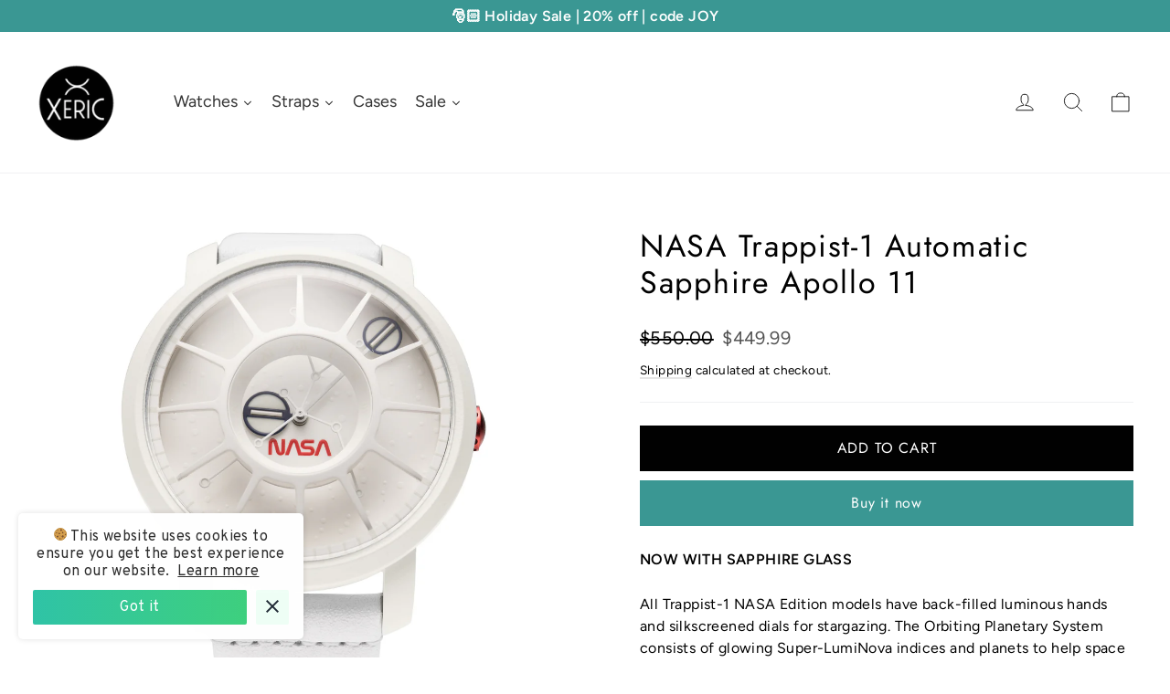

--- FILE ---
content_type: text/html; charset=utf-8
request_url: https://www.xeric.com/products/xeric-trappist-1-automatic-nasa-edition-apollo-11
body_size: 48642
content:
<!doctype html>
<html class="no-js" lang="en" dir="ltr">
<head>
  <!-- Google Tag Manager -->
  <script>(function(w,d,s,l,i){w[l]=w[l]||[];w[l].push({'gtm.start':
  new Date().getTime(),event:'gtm.js'});var f=d.getElementsByTagName(s)[0],
  j=d.createElement(s),dl=l!='dataLayer'?'&l='+l:'';j.async=true;j.src=
  'https://www.googletagmanager.com/gtm.js?id='+i+dl;f.parentNode.insertBefore(j,f);
  })(window,document,'script','dataLayer','GTM-WQQGW3X');</script>
  <!-- End Google Tag Manager -->
  <!-- START Google Ads dynamic remarketing by DigitalDarts.com.au v1.3 -->
<!-- Global site tag (gtag.js) - Google Analytics -->
<script async src="https://www.googletagmanager.com/gtag/js?id=UA-85960116-1"></script>
<script>
  window.dataLayer = window.dataLayer || [];
  function gtag(){dataLayer.push(arguments);}
  gtag('js', new Date());
  gtag('config', 'UA-85960116-1', { 'send_page_view': false, 'custom_map': {'dimension1': 'ecomm_prodid', 'dimension2': 'ecomm_pagetype', 'dimension3': 'ecomm_totalvalue'} });
  gtag('config', 'AW-854250095');
</script>

<script>
  gtag('event', 'Dynamic Remarketing', { 'ecomm_pagetype': 'product', 'ecomm_prodid': '4029407232064', 'ecomm_totalvalue': 449.99, 'non_interaction': true });
</script>
<!-- END Google Ads dynamic remarketing by DigitalDarts.com.au -->
  <meta charset="utf-8">
  <meta http-equiv="X-UA-Compatible" content="IE=edge,chrome=1">
  <meta name="viewport" content="width=device-width,initial-scale=1">
  <meta name="theme-color" content="#3a9793">
  <link rel="canonical" href="https://www.xeric.com/products/xeric-trappist-1-automatic-nasa-edition-apollo-11">
  <link rel="preconnect" href="https://cdn.shopify.com" crossorigin>
  <link rel="preconnect" href="https://fonts.shopifycdn.com" crossorigin>
  <link rel="dns-prefetch" href="https://productreviews.shopifycdn.com">
  <link rel="dns-prefetch" href="https://ajax.googleapis.com">
  <link rel="dns-prefetch" href="https://maps.googleapis.com">
  <link rel="dns-prefetch" href="https://maps.gstatic.com"><link rel="shortcut icon" href="//www.xeric.com/cdn/shop/files/Xeric-favicon-32px_32x32.jpg?v=1613678704" type="image/png" /><title>NASA Trappist-1 Automatic Sapphire Apollo 11 | Xeric.com
&ndash; Xeric Watches
</title>
<meta name="description" content="NASA Trappist-1 Automatic Sapphire Apollo 11 is now available. FREE U.S. shipping on orders over $99 and a flat $19 international shipping rate. Shop Now"><meta property="og:site_name" content="Xeric Watches">
  <meta property="og:url" content="https://www.xeric.com/products/xeric-trappist-1-automatic-nasa-edition-apollo-11">
  <meta property="og:title" content="NASA Trappist-1 Automatic Sapphire Apollo 11">
  <meta property="og:type" content="product">
  <meta property="og:description" content="NASA Trappist-1 Automatic Sapphire Apollo 11 is now available. FREE U.S. shipping on orders over $99 and a flat $19 international shipping rate. Shop Now"><meta property="og:image" content="http://www.xeric.com/cdn/shop/products/Apollo_11_TAN-0000-00L.jpg?v=1754072004">
    <meta property="og:image:secure_url" content="https://www.xeric.com/cdn/shop/products/Apollo_11_TAN-0000-00L.jpg?v=1754072004">
    <meta property="og:image:width" content="1750">
    <meta property="og:image:height" content="1750"><meta name="twitter:site" content="@xericwatches">
  <meta name="twitter:card" content="summary_large_image">
  <meta name="twitter:title" content="NASA Trappist-1 Automatic Sapphire Apollo 11">
  <meta name="twitter:description" content="NASA Trappist-1 Automatic Sapphire Apollo 11 is now available. FREE U.S. shipping on orders over $99 and a flat $19 international shipping rate. Shop Now">
<style data-shopify>@font-face {
  font-family: Jost;
  font-weight: 400;
  font-style: normal;
  font-display: swap;
  src: url("//www.xeric.com/cdn/fonts/jost/jost_n4.d47a1b6347ce4a4c9f437608011273009d91f2b7.woff2") format("woff2"),
       url("//www.xeric.com/cdn/fonts/jost/jost_n4.791c46290e672b3f85c3d1c651ef2efa3819eadd.woff") format("woff");
}

  @font-face {
  font-family: Figtree;
  font-weight: 400;
  font-style: normal;
  font-display: swap;
  src: url("//www.xeric.com/cdn/fonts/figtree/figtree_n4.3c0838aba1701047e60be6a99a1b0a40ce9b8419.woff2") format("woff2"),
       url("//www.xeric.com/cdn/fonts/figtree/figtree_n4.c0575d1db21fc3821f17fd6617d3dee552312137.woff") format("woff");
}


  @font-face {
  font-family: Figtree;
  font-weight: 600;
  font-style: normal;
  font-display: swap;
  src: url("//www.xeric.com/cdn/fonts/figtree/figtree_n6.9d1ea52bb49a0a86cfd1b0383d00f83d3fcc14de.woff2") format("woff2"),
       url("//www.xeric.com/cdn/fonts/figtree/figtree_n6.f0fcdea525a0e47b2ae4ab645832a8e8a96d31d3.woff") format("woff");
}

  @font-face {
  font-family: Figtree;
  font-weight: 400;
  font-style: italic;
  font-display: swap;
  src: url("//www.xeric.com/cdn/fonts/figtree/figtree_i4.89f7a4275c064845c304a4cf8a4a586060656db2.woff2") format("woff2"),
       url("//www.xeric.com/cdn/fonts/figtree/figtree_i4.6f955aaaafc55a22ffc1f32ecf3756859a5ad3e2.woff") format("woff");
}

  @font-face {
  font-family: Figtree;
  font-weight: 600;
  font-style: italic;
  font-display: swap;
  src: url("//www.xeric.com/cdn/fonts/figtree/figtree_i6.702baae75738b446cfbed6ac0d60cab7b21e61ba.woff2") format("woff2"),
       url("//www.xeric.com/cdn/fonts/figtree/figtree_i6.6b8dc40d16c9905d29525156e284509f871ce8f9.woff") format("woff");
}

</style><link href="//www.xeric.com/cdn/shop/t/21/assets/theme.css?v=43630699832610072021759439216" rel="stylesheet" type="text/css" media="all" />
<style data-shopify>:root {
    --typeHeaderPrimary: Jost;
    --typeHeaderFallback: sans-serif;
    --typeHeaderSize: 34px;
    --typeHeaderWeight: 400;
    --typeHeaderLineHeight: 1.2;
    --typeHeaderSpacing: 0.05em;

    --typeBasePrimary:Figtree;
    --typeBaseFallback:sans-serif;
    --typeBaseSize: 16px;
    --typeBaseWeight: 400;
    --typeBaseLineHeight: 1.5;
    --typeBaseSpacing: 0.025em;

    --iconWeight: 2px;
    --iconLinecaps: round;

    --animateImagesStyle: fade-in;
    --animateImagesStyleSmall: fade-in-small;
    --animateSectionsBackgroundStyle: zoom-fade;
    --animateSectionsTextStyle: rise-up;
    --animateSectionsTextStyleAppendOut: rise-up-out;

    --colorAnnouncement: #3a9793;
    --colorAnnouncementText: #ffffff;

    --colorBody: #ffffff;
    --colorBodyAlpha05: rgba(255, 255, 255, 0.05);
    --colorBodyDim: #f2f2f2;
    --colorBodyLightDim: #fafafa;
    --colorBodyMediumDim: #f5f5f5;

    --colorBorder: #f0f1f3;

    --colorBtnPrimary: #3a9793;
    --colorBtnPrimaryDim: #338581;
    --colorBtnPrimaryText: #ffffff;

    --colorCartDot: #ff4f33;

    --colorDrawers: #ffffff;
    --colorDrawersDim: #f2f2f2;
    --colorDrawerBorder: #f0f1f3;
    --colorDrawerText: #000000;
    --colorDrawerTextDarken: #000000;
    --colorDrawerButton: #111111;
    --colorDrawerButtonText: #ffffff;

    --colorFooter: #f0f1f3;
    --colorFooterText: #2c2c2c;
    --colorFooterTextAlpha01: rgba(44, 44, 44, 0.1);
    --colorFooterTextAlpha012: rgba(44, 44, 44, 0.12);
    --colorFooterTextAlpha06: rgba(44, 44, 44, 0.6);

    --colorHeroText: #ffffff;

    --colorInputBg: #ffffff;
    --colorInputBgDim: #f2f2f2;
    --colorInputBgDark: #e6e6e6;
    --colorInputText: #000000;

    --colorLink: #000000;

    --colorModalBg: rgba(0, 0, 0, 0.6);

    --colorNav: #ffffff;
    --colorNavText: #000000;

    --colorSalePrice: #535353;
    --colorSaleTag: #535353;
    --colorSaleTagText: #ffffff;

    --colorTextBody: #000000;
    --colorTextBodyAlpha0025: rgba(0, 0, 0, 0.03);
    --colorTextBodyAlpha005: rgba(0, 0, 0, 0.05);
    --colorTextBodyAlpha008: rgba(0, 0, 0, 0.08);
    --colorTextBodyAlpha01: rgba(0, 0, 0, 0.1);
    --colorTextBodyAlpha035: rgba(0, 0, 0, 0.35);

    --colorSmallImageBg: #ffffff;
    --colorLargeImageBg: #dedfe1;

    --urlIcoSelect: url(//www.xeric.com/cdn/shop/t/21/assets/ico-select.svg);
    --urlIcoSelectFooter: url(//www.xeric.com/cdn/shop/t/21/assets/ico-select-footer.svg);
    --urlIcoSelectWhite: url(//www.xeric.com/cdn/shop/t/21/assets/ico-select-white.svg);

    --urlButtonArrowPng: url(//www.xeric.com/cdn/shop/t/21/assets/button-arrow.png);
    --urlButtonArrow2xPng: url(//www.xeric.com/cdn/shop/t/21/assets/button-arrow-2x.png);
    --urlButtonArrowBlackPng: url(//www.xeric.com/cdn/shop/t/21/assets/button-arrow-black.png);
    --urlButtonArrowBlack2xPng: url(//www.xeric.com/cdn/shop/t/21/assets/button-arrow-black-2x.png);

    --sizeChartMargin: 25px 0;
    --sizeChartIconMargin: 5px;

    --newsletterReminderPadding: 30px 35px;

    /*Shop Pay Installments*/
    --color-body-text: #000000;
    --color-body: #ffffff;
    --color-bg: #ffffff;
  }

  
.collection-hero__content:before,
  .hero__image-wrapper:before,
  .hero__media:before {
    background-image: linear-gradient(to bottom, rgba(0, 0, 0, 0.0) 0%, rgba(0, 0, 0, 0.0) 40%, rgba(0, 0, 0, 0.26) 100%);
  }

  .skrim__item-content .skrim__overlay:after {
    background-image: linear-gradient(to bottom, rgba(0, 0, 0, 0.0) 30%, rgba(0, 0, 0, 0.26) 100%);
  }

  .placeholder-content {
    background-image: linear-gradient(100deg, #ffffff 40%, #f7f7f7 63%, #ffffff 79%);
  }</style><!-- Affirm -->
  <script>
  _affirm_config = {
     public_api_key:  "OJCICS7N0HLK0K5E",
     script:          "https://cdn1.affirm.com/js/v2/affirm.js"
  };
  (function(l,g,m,e,a,f,b){var d,c=l[m]||{},h=document.createElement(f),n=document.getElementsByTagName(f)[0],k=function(a,b,c){return function(){a[b]._.push([c,arguments])}};c[e]=k(c,e,"set");d=c[e];c[a]={};c[a]._=[];d._=[];c[a][b]=k(c,a,b);a=0;for(b="set add save post open empty reset on off trigger ready setProduct".split(" ");a<b.length;a++)d[b[a]]=k(c,e,b[a]);a=0;for(b=["get","token","url","items"];a<b.length;a++)d[b[a]]=function(){};h.async=!0;h.src=g[f];n.parentNode.insertBefore(h,n);delete g[f];d(g);l[m]=c})(window,_affirm_config,"affirm","checkout","ui","script","ready");
  // Use your live public API Key and https://cdn1.affirm.com/js/v2/affirm.js script to point to Affirm production environment.
  </script>
  <!-- End Affirm -->

  <script>
    document.documentElement.className = document.documentElement.className.replace('no-js', 'js');

    window.theme = window.theme || {};
    theme.routes = {
      home: "/",
      cart: "/cart.js",
      cartPage: "/cart",
      cartAdd: "/cart/add.js",
      cartChange: "/cart/change.js",
      search: "/search",
      predictiveSearch: "/search/suggest"
    };
    theme.strings = {
      soldOut: "Sold Out",
      unavailable: "Unavailable",
      inStockLabel: "In stock, ready to ship",
      oneStockLabel: "Low stock - [count] item left",
      otherStockLabel: "Low stock - [count] items left",
      willNotShipUntil: "Ready to ship [date]",
      willBeInStockAfter: "Back in stock [date]",
      waitingForStock: "Backordered, shipping soon",
      cartSavings: "You're saving [savings]",
      cartEmpty: "Your cart is currently empty.",
      cartTermsConfirmation: "You must agree with the terms and conditions of sales to check out",
      searchCollections: "Collections",
      searchPages: "Pages",
      searchArticles: "Articles",
      maxQuantity: "You can only have [quantity] of [title] in your cart."
    };
    theme.settings = {
      cartType: "page",
      isCustomerTemplate: false,
      moneyFormat: "${{amount}}",
      predictiveSearch: true,
      predictiveSearchType: null,
      quickView: false,
      themeName: 'Motion',
      themeVersion: "10.6.1"
    };
  </script>

  <script>window.performance && window.performance.mark && window.performance.mark('shopify.content_for_header.start');</script><meta name="google-site-verification" content="jqgb1CLbuFUWrTXMasEMn4KrUIV8Mv8ycdyXcDmwpMM">
<meta name="google-site-verification" content="VSleCxIZQO2XCIDjStR4iC2DyiDXUi5aGD1zdzW5CII">
<meta id="shopify-digital-wallet" name="shopify-digital-wallet" content="/6816759872/digital_wallets/dialog">
<meta name="shopify-checkout-api-token" content="ad8492bb61f03c15e5d79d77e13f36a6">
<meta id="in-context-paypal-metadata" data-shop-id="6816759872" data-venmo-supported="false" data-environment="production" data-locale="en_US" data-paypal-v4="true" data-currency="USD">
<link rel="alternate" type="application/json+oembed" href="https://www.xeric.com/products/xeric-trappist-1-automatic-nasa-edition-apollo-11.oembed">
<script async="async" src="/checkouts/internal/preloads.js?locale=en-US"></script>
<link rel="preconnect" href="https://shop.app" crossorigin="anonymous">
<script async="async" src="https://shop.app/checkouts/internal/preloads.js?locale=en-US&shop_id=6816759872" crossorigin="anonymous"></script>
<script id="apple-pay-shop-capabilities" type="application/json">{"shopId":6816759872,"countryCode":"US","currencyCode":"USD","merchantCapabilities":["supports3DS"],"merchantId":"gid:\/\/shopify\/Shop\/6816759872","merchantName":"Xeric Watches","requiredBillingContactFields":["postalAddress","email","phone"],"requiredShippingContactFields":["postalAddress","email","phone"],"shippingType":"shipping","supportedNetworks":["visa","masterCard","amex","discover","elo","jcb"],"total":{"type":"pending","label":"Xeric Watches","amount":"1.00"},"shopifyPaymentsEnabled":true,"supportsSubscriptions":true}</script>
<script id="shopify-features" type="application/json">{"accessToken":"ad8492bb61f03c15e5d79d77e13f36a6","betas":["rich-media-storefront-analytics"],"domain":"www.xeric.com","predictiveSearch":true,"shopId":6816759872,"locale":"en"}</script>
<script>var Shopify = Shopify || {};
Shopify.shop = "xericwatch.myshopify.com";
Shopify.locale = "en";
Shopify.currency = {"active":"USD","rate":"1.0"};
Shopify.country = "US";
Shopify.theme = {"name":"[2025 LIVE] Motion v10.6.1","id":143776022706,"schema_name":"Motion","schema_version":"10.6.1","theme_store_id":847,"role":"main"};
Shopify.theme.handle = "null";
Shopify.theme.style = {"id":null,"handle":null};
Shopify.cdnHost = "www.xeric.com/cdn";
Shopify.routes = Shopify.routes || {};
Shopify.routes.root = "/";</script>
<script type="module">!function(o){(o.Shopify=o.Shopify||{}).modules=!0}(window);</script>
<script>!function(o){function n(){var o=[];function n(){o.push(Array.prototype.slice.apply(arguments))}return n.q=o,n}var t=o.Shopify=o.Shopify||{};t.loadFeatures=n(),t.autoloadFeatures=n()}(window);</script>
<script>
  window.ShopifyPay = window.ShopifyPay || {};
  window.ShopifyPay.apiHost = "shop.app\/pay";
  window.ShopifyPay.redirectState = null;
</script>
<script id="shop-js-analytics" type="application/json">{"pageType":"product"}</script>
<script defer="defer" async type="module" src="//www.xeric.com/cdn/shopifycloud/shop-js/modules/v2/client.init-shop-cart-sync_D0dqhulL.en.esm.js"></script>
<script defer="defer" async type="module" src="//www.xeric.com/cdn/shopifycloud/shop-js/modules/v2/chunk.common_CpVO7qML.esm.js"></script>
<script type="module">
  await import("//www.xeric.com/cdn/shopifycloud/shop-js/modules/v2/client.init-shop-cart-sync_D0dqhulL.en.esm.js");
await import("//www.xeric.com/cdn/shopifycloud/shop-js/modules/v2/chunk.common_CpVO7qML.esm.js");

  window.Shopify.SignInWithShop?.initShopCartSync?.({"fedCMEnabled":true,"windoidEnabled":true});

</script>
<script defer="defer" async type="module" src="//www.xeric.com/cdn/shopifycloud/shop-js/modules/v2/client.payment-terms_BmrqWn8r.en.esm.js"></script>
<script defer="defer" async type="module" src="//www.xeric.com/cdn/shopifycloud/shop-js/modules/v2/chunk.common_CpVO7qML.esm.js"></script>
<script defer="defer" async type="module" src="//www.xeric.com/cdn/shopifycloud/shop-js/modules/v2/chunk.modal_DKF6x0Jh.esm.js"></script>
<script type="module">
  await import("//www.xeric.com/cdn/shopifycloud/shop-js/modules/v2/client.payment-terms_BmrqWn8r.en.esm.js");
await import("//www.xeric.com/cdn/shopifycloud/shop-js/modules/v2/chunk.common_CpVO7qML.esm.js");
await import("//www.xeric.com/cdn/shopifycloud/shop-js/modules/v2/chunk.modal_DKF6x0Jh.esm.js");

  
</script>
<script>
  window.Shopify = window.Shopify || {};
  if (!window.Shopify.featureAssets) window.Shopify.featureAssets = {};
  window.Shopify.featureAssets['shop-js'] = {"shop-cart-sync":["modules/v2/client.shop-cart-sync_D9bwt38V.en.esm.js","modules/v2/chunk.common_CpVO7qML.esm.js"],"init-fed-cm":["modules/v2/client.init-fed-cm_BJ8NPuHe.en.esm.js","modules/v2/chunk.common_CpVO7qML.esm.js"],"init-shop-email-lookup-coordinator":["modules/v2/client.init-shop-email-lookup-coordinator_pVrP2-kG.en.esm.js","modules/v2/chunk.common_CpVO7qML.esm.js"],"shop-cash-offers":["modules/v2/client.shop-cash-offers_CNh7FWN-.en.esm.js","modules/v2/chunk.common_CpVO7qML.esm.js","modules/v2/chunk.modal_DKF6x0Jh.esm.js"],"init-shop-cart-sync":["modules/v2/client.init-shop-cart-sync_D0dqhulL.en.esm.js","modules/v2/chunk.common_CpVO7qML.esm.js"],"init-windoid":["modules/v2/client.init-windoid_DaoAelzT.en.esm.js","modules/v2/chunk.common_CpVO7qML.esm.js"],"shop-toast-manager":["modules/v2/client.shop-toast-manager_1DND8Tac.en.esm.js","modules/v2/chunk.common_CpVO7qML.esm.js"],"pay-button":["modules/v2/client.pay-button_CFeQi1r6.en.esm.js","modules/v2/chunk.common_CpVO7qML.esm.js"],"shop-button":["modules/v2/client.shop-button_Ca94MDdQ.en.esm.js","modules/v2/chunk.common_CpVO7qML.esm.js"],"shop-login-button":["modules/v2/client.shop-login-button_DPYNfp1Z.en.esm.js","modules/v2/chunk.common_CpVO7qML.esm.js","modules/v2/chunk.modal_DKF6x0Jh.esm.js"],"avatar":["modules/v2/client.avatar_BTnouDA3.en.esm.js"],"shop-follow-button":["modules/v2/client.shop-follow-button_BMKh4nJE.en.esm.js","modules/v2/chunk.common_CpVO7qML.esm.js","modules/v2/chunk.modal_DKF6x0Jh.esm.js"],"init-customer-accounts-sign-up":["modules/v2/client.init-customer-accounts-sign-up_CJXi5kRN.en.esm.js","modules/v2/client.shop-login-button_DPYNfp1Z.en.esm.js","modules/v2/chunk.common_CpVO7qML.esm.js","modules/v2/chunk.modal_DKF6x0Jh.esm.js"],"init-shop-for-new-customer-accounts":["modules/v2/client.init-shop-for-new-customer-accounts_BoBxkgWu.en.esm.js","modules/v2/client.shop-login-button_DPYNfp1Z.en.esm.js","modules/v2/chunk.common_CpVO7qML.esm.js","modules/v2/chunk.modal_DKF6x0Jh.esm.js"],"init-customer-accounts":["modules/v2/client.init-customer-accounts_DCuDTzpR.en.esm.js","modules/v2/client.shop-login-button_DPYNfp1Z.en.esm.js","modules/v2/chunk.common_CpVO7qML.esm.js","modules/v2/chunk.modal_DKF6x0Jh.esm.js"],"checkout-modal":["modules/v2/client.checkout-modal_U_3e4VxF.en.esm.js","modules/v2/chunk.common_CpVO7qML.esm.js","modules/v2/chunk.modal_DKF6x0Jh.esm.js"],"lead-capture":["modules/v2/client.lead-capture_DEgn0Z8u.en.esm.js","modules/v2/chunk.common_CpVO7qML.esm.js","modules/v2/chunk.modal_DKF6x0Jh.esm.js"],"shop-login":["modules/v2/client.shop-login_CoM5QKZ_.en.esm.js","modules/v2/chunk.common_CpVO7qML.esm.js","modules/v2/chunk.modal_DKF6x0Jh.esm.js"],"payment-terms":["modules/v2/client.payment-terms_BmrqWn8r.en.esm.js","modules/v2/chunk.common_CpVO7qML.esm.js","modules/v2/chunk.modal_DKF6x0Jh.esm.js"]};
</script>
<script>(function() {
  var isLoaded = false;
  function asyncLoad() {
    if (isLoaded) return;
    isLoaded = true;
    var urls = ["https:\/\/static.klaviyo.com\/onsite\/js\/klaviyo.js?company_id=QWBf6q\u0026shop=xericwatch.myshopify.com","https:\/\/cdn.adtrace.ai\/tiktok-track.js?shop=xericwatch.myshopify.com","https:\/\/cdn.hextom.com\/js\/ultimatesalesboost.js?shop=xericwatch.myshopify.com"];
    for (var i = 0; i < urls.length; i++) {
      var s = document.createElement('script');
      s.type = 'text/javascript';
      s.async = true;
      s.src = urls[i];
      var x = document.getElementsByTagName('script')[0];
      x.parentNode.insertBefore(s, x);
    }
  };
  if(window.attachEvent) {
    window.attachEvent('onload', asyncLoad);
  } else {
    window.addEventListener('load', asyncLoad, false);
  }
})();</script>
<script id="__st">var __st={"a":6816759872,"offset":-25200,"reqid":"440f746d-e475-4096-9673-b2cfbbc67fd0-1764422250","pageurl":"www.xeric.com\/products\/xeric-trappist-1-automatic-nasa-edition-apollo-11","u":"70e613711a5e","p":"product","rtyp":"product","rid":4029407232064};</script>
<script>window.ShopifyPaypalV4VisibilityTracking = true;</script>
<script id="captcha-bootstrap">!function(){'use strict';const t='contact',e='account',n='new_comment',o=[[t,t],['blogs',n],['comments',n],[t,'customer']],c=[[e,'customer_login'],[e,'guest_login'],[e,'recover_customer_password'],[e,'create_customer']],r=t=>t.map((([t,e])=>`form[action*='/${t}']:not([data-nocaptcha='true']) input[name='form_type'][value='${e}']`)).join(','),a=t=>()=>t?[...document.querySelectorAll(t)].map((t=>t.form)):[];function s(){const t=[...o],e=r(t);return a(e)}const i='password',u='form_key',d=['recaptcha-v3-token','g-recaptcha-response','h-captcha-response',i],f=()=>{try{return window.sessionStorage}catch{return}},m='__shopify_v',_=t=>t.elements[u];function p(t,e,n=!1){try{const o=window.sessionStorage,c=JSON.parse(o.getItem(e)),{data:r}=function(t){const{data:e,action:n}=t;return t[m]||n?{data:e,action:n}:{data:t,action:n}}(c);for(const[e,n]of Object.entries(r))t.elements[e]&&(t.elements[e].value=n);n&&o.removeItem(e)}catch(o){console.error('form repopulation failed',{error:o})}}const l='form_type',E='cptcha';function T(t){t.dataset[E]=!0}const w=window,h=w.document,L='Shopify',v='ce_forms',y='captcha';let A=!1;((t,e)=>{const n=(g='f06e6c50-85a8-45c8-87d0-21a2b65856fe',I='https://cdn.shopify.com/shopifycloud/storefront-forms-hcaptcha/ce_storefront_forms_captcha_hcaptcha.v1.5.2.iife.js',D={infoText:'Protected by hCaptcha',privacyText:'Privacy',termsText:'Terms'},(t,e,n)=>{const o=w[L][v],c=o.bindForm;if(c)return c(t,g,e,D).then(n);var r;o.q.push([[t,g,e,D],n]),r=I,A||(h.body.append(Object.assign(h.createElement('script'),{id:'captcha-provider',async:!0,src:r})),A=!0)});var g,I,D;w[L]=w[L]||{},w[L][v]=w[L][v]||{},w[L][v].q=[],w[L][y]=w[L][y]||{},w[L][y].protect=function(t,e){n(t,void 0,e),T(t)},Object.freeze(w[L][y]),function(t,e,n,w,h,L){const[v,y,A,g]=function(t,e,n){const i=e?o:[],u=t?c:[],d=[...i,...u],f=r(d),m=r(i),_=r(d.filter((([t,e])=>n.includes(e))));return[a(f),a(m),a(_),s()]}(w,h,L),I=t=>{const e=t.target;return e instanceof HTMLFormElement?e:e&&e.form},D=t=>v().includes(t);t.addEventListener('submit',(t=>{const e=I(t);if(!e)return;const n=D(e)&&!e.dataset.hcaptchaBound&&!e.dataset.recaptchaBound,o=_(e),c=g().includes(e)&&(!o||!o.value);(n||c)&&t.preventDefault(),c&&!n&&(function(t){try{if(!f())return;!function(t){const e=f();if(!e)return;const n=_(t);if(!n)return;const o=n.value;o&&e.removeItem(o)}(t);const e=Array.from(Array(32),(()=>Math.random().toString(36)[2])).join('');!function(t,e){_(t)||t.append(Object.assign(document.createElement('input'),{type:'hidden',name:u})),t.elements[u].value=e}(t,e),function(t,e){const n=f();if(!n)return;const o=[...t.querySelectorAll(`input[type='${i}']`)].map((({name:t})=>t)),c=[...d,...o],r={};for(const[a,s]of new FormData(t).entries())c.includes(a)||(r[a]=s);n.setItem(e,JSON.stringify({[m]:1,action:t.action,data:r}))}(t,e)}catch(e){console.error('failed to persist form',e)}}(e),e.submit())}));const S=(t,e)=>{t&&!t.dataset[E]&&(n(t,e.some((e=>e===t))),T(t))};for(const o of['focusin','change'])t.addEventListener(o,(t=>{const e=I(t);D(e)&&S(e,y())}));const B=e.get('form_key'),M=e.get(l),P=B&&M;t.addEventListener('DOMContentLoaded',(()=>{const t=y();if(P)for(const e of t)e.elements[l].value===M&&p(e,B);[...new Set([...A(),...v().filter((t=>'true'===t.dataset.shopifyCaptcha))])].forEach((e=>S(e,t)))}))}(h,new URLSearchParams(w.location.search),n,t,e,['guest_login'])})(!0,!0)}();</script>
<script integrity="sha256-52AcMU7V7pcBOXWImdc/TAGTFKeNjmkeM1Pvks/DTgc=" data-source-attribution="shopify.loadfeatures" defer="defer" src="//www.xeric.com/cdn/shopifycloud/storefront/assets/storefront/load_feature-81c60534.js" crossorigin="anonymous"></script>
<script crossorigin="anonymous" defer="defer" src="//www.xeric.com/cdn/shopifycloud/storefront/assets/shopify_pay/storefront-65b4c6d7.js?v=20250812"></script>
<script data-source-attribution="shopify.dynamic_checkout.dynamic.init">var Shopify=Shopify||{};Shopify.PaymentButton=Shopify.PaymentButton||{isStorefrontPortableWallets:!0,init:function(){window.Shopify.PaymentButton.init=function(){};var t=document.createElement("script");t.src="https://www.xeric.com/cdn/shopifycloud/portable-wallets/latest/portable-wallets.en.js",t.type="module",document.head.appendChild(t)}};
</script>
<script data-source-attribution="shopify.dynamic_checkout.buyer_consent">
  function portableWalletsHideBuyerConsent(e){var t=document.getElementById("shopify-buyer-consent"),n=document.getElementById("shopify-subscription-policy-button");t&&n&&(t.classList.add("hidden"),t.setAttribute("aria-hidden","true"),n.removeEventListener("click",e))}function portableWalletsShowBuyerConsent(e){var t=document.getElementById("shopify-buyer-consent"),n=document.getElementById("shopify-subscription-policy-button");t&&n&&(t.classList.remove("hidden"),t.removeAttribute("aria-hidden"),n.addEventListener("click",e))}window.Shopify?.PaymentButton&&(window.Shopify.PaymentButton.hideBuyerConsent=portableWalletsHideBuyerConsent,window.Shopify.PaymentButton.showBuyerConsent=portableWalletsShowBuyerConsent);
</script>
<script>
  function portableWalletsCleanup(e){e&&e.src&&console.error("Failed to load portable wallets script "+e.src);var t=document.querySelectorAll("shopify-accelerated-checkout .shopify-payment-button__skeleton, shopify-accelerated-checkout-cart .wallet-cart-button__skeleton"),e=document.getElementById("shopify-buyer-consent");for(let e=0;e<t.length;e++)t[e].remove();e&&e.remove()}function portableWalletsNotLoadedAsModule(e){e instanceof ErrorEvent&&"string"==typeof e.message&&e.message.includes("import.meta")&&"string"==typeof e.filename&&e.filename.includes("portable-wallets")&&(window.removeEventListener("error",portableWalletsNotLoadedAsModule),window.Shopify.PaymentButton.failedToLoad=e,"loading"===document.readyState?document.addEventListener("DOMContentLoaded",window.Shopify.PaymentButton.init):window.Shopify.PaymentButton.init())}window.addEventListener("error",portableWalletsNotLoadedAsModule);
</script>

<script type="module" src="https://www.xeric.com/cdn/shopifycloud/portable-wallets/latest/portable-wallets.en.js" onError="portableWalletsCleanup(this)" crossorigin="anonymous"></script>
<script nomodule>
  document.addEventListener("DOMContentLoaded", portableWalletsCleanup);
</script>

<link id="shopify-accelerated-checkout-styles" rel="stylesheet" media="screen" href="https://www.xeric.com/cdn/shopifycloud/portable-wallets/latest/accelerated-checkout-backwards-compat.css" crossorigin="anonymous">
<style id="shopify-accelerated-checkout-cart">
        #shopify-buyer-consent {
  margin-top: 1em;
  display: inline-block;
  width: 100%;
}

#shopify-buyer-consent.hidden {
  display: none;
}

#shopify-subscription-policy-button {
  background: none;
  border: none;
  padding: 0;
  text-decoration: underline;
  font-size: inherit;
  cursor: pointer;
}

#shopify-subscription-policy-button::before {
  box-shadow: none;
}

      </style>

<script>window.performance && window.performance.mark && window.performance.mark('shopify.content_for_header.end');</script>

  <script src="//www.xeric.com/cdn/shop/t/21/assets/vendor-scripts-v14.js" defer="defer"></script><script src="//www.xeric.com/cdn/shop/t/21/assets/theme.js?v=90819898807755542981742232854" defer="defer"></script>
<!-- BEGIN app block: shopify://apps/pixelpro-easy-pixel-install/blocks/turbo-tiktok/0f61e244-e2c9-43da-9523-9762c9f7e6bf -->









<script>
    window.__adTraceTikTokPaused = ``;
    window.__adTraceTikTokServerSideApiEnabled = ``;
    window.__adTraceShopifyDomain = `https://www.xeric.com`;
    window.__adTraceIsProductPage = `product`.includes("product");
    window.__adTraceShopCurrency = `USD`;
    window.__adTraceProductInfo = {
        "id": "4029407232064",
        "name": `NASA Trappist-1 Automatic Sapphire Apollo 11`,
        "price": "449.99",
        "url": "/products/xeric-trappist-1-automatic-nasa-edition-apollo-11",
        "description": "\u003cp\u003e\u003cmeta charset=\"utf-8\"\u003e\u003cstrong\u003eNOW WITH SAPPHIRE GLASS\u003c\/strong\u003e\u003c\/p\u003e\n\u003cp\u003eAll Trappist-1 NASA Edition models have back-filled luminous hands and silkscreened dials for stargazing. The Orbiting Planetary System consists of glowing Super-LumiNova indices and planets to help space explorers keep track of time as they travel in the darkest regions of the universe. The inner luminous planet represents the hours while the outer luminous planet shows the minutes, all while orbiting around the central axis. The Trappist-1 Automatic model also features tritium tubes! You'll always be able to read the time, even in the dark void of space. The constellation-like seconds hand sweeps across the dial similar to comets streaking across the night sky and once every minute it aligns to complete the Trappist-1 star map dial.\u003c\/p\u003e\n\u003cp\u003eThe Trappist-1 Automatic has a Miyota 8215 self-winding movement that generates power as you wear it. The mechanical movement is made in Japan and is known for its precision and reliability. Each automatic movement comes equipped with a proprietary solar system rotor that can be appreciated through the exhibition crystal on the caseback. The Trappist-1 Automatic has a power reserve of 42 hours.\u003c\/p\u003e\n\u003cp\u003eThe grille of the Trappist-1 resembles the Cupola and gives you a sense of looking out into space. Each of the twelve support bridges also doubles as an hour marker. The domed crystal is made from ultra-scratch resistant s\u003cspan\u003eapphire\u003c\/span\u003e glass.\u003c\/p\u003e\n\u003cp\u003eThe straps are made from Italian leather which is ribbed and stitched to pay tribute to the articulated ridge-lines seen on space gloves.\u003c\/p\u003e\n\u003cp\u003eIn honor of the year of the moon landing, only 1969 pieces of each Trappist-1 NASA Edition colorway will be made and each watch will be individually numbered.\u003c\/p\u003e\n\n\u003cp\u003eWhat is Cerakote?\u003c\/p\u003e\n\u003cp\u003e\u003cspan\u003eCerakote is the white ceramic matte finish that comes standard with the Saturn V model. It protects the watch from scratches. Cerakote is not impact resistant and can chip if hit on surfaces.\u003c\/span\u003e\u003c\/p\u003e",
        "image": "//www.xeric.com/cdn/shop/products/Apollo_11_TAN-0000-00L.jpg?v=1754072004"
    };
    
</script>
<!-- END app block --><!-- BEGIN app block: shopify://apps/triplewhale/blocks/triple_pixel_snippet/483d496b-3f1a-4609-aea7-8eee3b6b7a2a --><link rel='preconnect dns-prefetch' href='https://api.config-security.com/' crossorigin />
<link rel='preconnect dns-prefetch' href='https://conf.config-security.com/' crossorigin />
<script>
/* >> TriplePixel :: start*/
window.TriplePixelData={TripleName:"xericwatch.myshopify.com",ver:"2.16",plat:"SHOPIFY",isHeadless:false,src:'SHOPIFY_EXT',product:{id:"4029407232064",name:`NASA Trappist-1 Automatic Sapphire Apollo 11`,price:"449.99",variant:"29760643530816"},search:"",collection:"",cart:"page",template:"product",curr:"USD" || "USD"},function(W,H,A,L,E,_,B,N){function O(U,T,P,H,R){void 0===R&&(R=!1),H=new XMLHttpRequest,P?(H.open("POST",U,!0),H.setRequestHeader("Content-Type","text/plain")):H.open("GET",U,!0),H.send(JSON.stringify(P||{})),H.onreadystatechange=function(){4===H.readyState&&200===H.status?(R=H.responseText,U.includes("/first")?eval(R):P||(N[B]=R)):(299<H.status||H.status<200)&&T&&!R&&(R=!0,O(U,T-1,P))}}if(N=window,!N[H+"sn"]){N[H+"sn"]=1,L=function(){return Date.now().toString(36)+"_"+Math.random().toString(36)};try{A.setItem(H,1+(0|A.getItem(H)||0)),(E=JSON.parse(A.getItem(H+"U")||"[]")).push({u:location.href,r:document.referrer,t:Date.now(),id:L()}),A.setItem(H+"U",JSON.stringify(E))}catch(e){}var i,m,p;A.getItem('"!nC`')||(_=A,A=N,A[H]||(E=A[H]=function(t,e,i){return void 0===i&&(i=[]),"State"==t?E.s:(W=L(),(E._q=E._q||[]).push([W,t,e].concat(i)),W)},E.s="Installed",E._q=[],E.ch=W,B="configSecurityConfModel",N[B]=1,O("https://conf.config-security.com/model",5),i=L(),m=A[atob("c2NyZWVu")],_.setItem("di_pmt_wt",i),p={id:i,action:"profile",avatar:_.getItem("auth-security_rand_salt_"),time:m[atob("d2lkdGg=")]+":"+m[atob("aGVpZ2h0")],host:A.TriplePixelData.TripleName,plat:A.TriplePixelData.plat,url:window.location.href.slice(0,500),ref:document.referrer,ver:A.TriplePixelData.ver},O("https://api.config-security.com/event",5,p),O("https://api.config-security.com/first?host=".concat(p.host,"&plat=").concat(p.plat),5)))}}("","TriplePixel",localStorage);
/* << TriplePixel :: end*/
</script>



<!-- END app block --><!-- BEGIN app block: shopify://apps/gorgias-live-chat-helpdesk/blocks/gorgias/a66db725-7b96-4e3f-916e-6c8e6f87aaaa -->
<script defer data-gorgias-loader-chat src="https://config.gorgias.chat/bundle-loader/shopify/xericwatch.myshopify.com"></script>


<script defer data-gorgias-loader-convert  src="https://cdn.9gtb.com/loader.js"></script>


<script defer data-gorgias-loader-mailto-replace  src="https://config.gorgias.help/api/contact-forms/replace-mailto-script.js?shopName=xericwatch"></script>


<!-- END app block --><!-- BEGIN app block: shopify://apps/klaviyo-email-marketing-sms/blocks/klaviyo-onsite-embed/2632fe16-c075-4321-a88b-50b567f42507 -->












  <script async src="https://static.klaviyo.com/onsite/js/QWBf6q/klaviyo.js?company_id=QWBf6q"></script>
  <script>!function(){if(!window.klaviyo){window._klOnsite=window._klOnsite||[];try{window.klaviyo=new Proxy({},{get:function(n,i){return"push"===i?function(){var n;(n=window._klOnsite).push.apply(n,arguments)}:function(){for(var n=arguments.length,o=new Array(n),w=0;w<n;w++)o[w]=arguments[w];var t="function"==typeof o[o.length-1]?o.pop():void 0,e=new Promise((function(n){window._klOnsite.push([i].concat(o,[function(i){t&&t(i),n(i)}]))}));return e}}})}catch(n){window.klaviyo=window.klaviyo||[],window.klaviyo.push=function(){var n;(n=window._klOnsite).push.apply(n,arguments)}}}}();</script>

  
    <script id="viewed_product">
      if (item == null) {
        var _learnq = _learnq || [];

        var MetafieldReviews = null
        var MetafieldYotpoRating = null
        var MetafieldYotpoCount = null
        var MetafieldLooxRating = null
        var MetafieldLooxCount = null
        var okendoProduct = null
        var okendoProductReviewCount = null
        var okendoProductReviewAverageValue = null
        try {
          // The following fields are used for Customer Hub recently viewed in order to add reviews.
          // This information is not part of __kla_viewed. Instead, it is part of __kla_viewed_reviewed_items
          MetafieldReviews = {};
          MetafieldYotpoRating = null
          MetafieldYotpoCount = null
          MetafieldLooxRating = null
          MetafieldLooxCount = null

          okendoProduct = null
          // If the okendo metafield is not legacy, it will error, which then requires the new json formatted data
          if (okendoProduct && 'error' in okendoProduct) {
            okendoProduct = null
          }
          okendoProductReviewCount = okendoProduct ? okendoProduct.reviewCount : null
          okendoProductReviewAverageValue = okendoProduct ? okendoProduct.reviewAverageValue : null
        } catch (error) {
          console.error('Error in Klaviyo onsite reviews tracking:', error);
        }

        var item = {
          Name: "NASA Trappist-1 Automatic Sapphire Apollo 11",
          ProductID: 4029407232064,
          Categories: ["NASA Trappist-1 Automatic","NASA Watches","Sale","Watches","Xeric Trappist-1 NASA Edition"],
          ImageURL: "https://www.xeric.com/cdn/shop/products/Apollo_11_TAN-0000-00L_grande.jpg?v=1754072004",
          URL: "https://www.xeric.com/products/xeric-trappist-1-automatic-nasa-edition-apollo-11",
          Brand: "Xeric",
          Price: "$449.99",
          Value: "449.99",
          CompareAtPrice: "$550.00"
        };
        _learnq.push(['track', 'Viewed Product', item]);
        _learnq.push(['trackViewedItem', {
          Title: item.Name,
          ItemId: item.ProductID,
          Categories: item.Categories,
          ImageUrl: item.ImageURL,
          Url: item.URL,
          Metadata: {
            Brand: item.Brand,
            Price: item.Price,
            Value: item.Value,
            CompareAtPrice: item.CompareAtPrice
          },
          metafields:{
            reviews: MetafieldReviews,
            yotpo:{
              rating: MetafieldYotpoRating,
              count: MetafieldYotpoCount,
            },
            loox:{
              rating: MetafieldLooxRating,
              count: MetafieldLooxCount,
            },
            okendo: {
              rating: okendoProductReviewAverageValue,
              count: okendoProductReviewCount,
            }
          }
        }]);
      }
    </script>
  




  <script>
    window.klaviyoReviewsProductDesignMode = false
  </script>



  <!-- BEGIN app snippet: customer-hub-data --><script>
  if (!window.customerHub) {
    window.customerHub = {};
  }
  window.customerHub.storefrontRoutes = {
    login: "/account/login?return_url=%2F%23k-hub",
    register: "/account/register?return_url=%2F%23k-hub",
    logout: "/account/logout",
    profile: "/account",
    addresses: "/account/addresses",
  };
  
  window.customerHub.userId = null;
  
  window.customerHub.storeDomain = "xericwatch.myshopify.com";

  
    window.customerHub.activeProduct = {
      name: "NASA Trappist-1 Automatic Sapphire Apollo 11",
      category: null,
      imageUrl: "https://www.xeric.com/cdn/shop/products/Apollo_11_TAN-0000-00L_grande.jpg?v=1754072004",
      id: "4029407232064",
      link: "https://www.xeric.com/products/xeric-trappist-1-automatic-nasa-edition-apollo-11",
      variants: [
        
          {
            id: "29760643530816",
            
            imageUrl: null,
            
            price: "44999",
            currency: "USD",
            availableForSale: true,
            title: "Default Title",
          },
        
      ],
    };
    window.customerHub.activeProduct.variants.forEach((variant) => {
        
        variant.price = `${variant.price.slice(0, -2)}.${variant.price.slice(-2)}`;
    });
  

  
    window.customerHub.storeLocale = {
        currentLanguage: 'en',
        currentCountry: 'US',
        availableLanguages: [
          
            {
              iso_code: 'en',
              endonym_name: 'English'
            }
          
        ],
        availableCountries: [
          
            {
              iso_code: 'AF',
              name: 'Afghanistan',
              currency_code: 'USD'
            },
          
            {
              iso_code: 'AX',
              name: 'Åland Islands',
              currency_code: 'USD'
            },
          
            {
              iso_code: 'AL',
              name: 'Albania',
              currency_code: 'USD'
            },
          
            {
              iso_code: 'DZ',
              name: 'Algeria',
              currency_code: 'USD'
            },
          
            {
              iso_code: 'AD',
              name: 'Andorra',
              currency_code: 'USD'
            },
          
            {
              iso_code: 'AO',
              name: 'Angola',
              currency_code: 'USD'
            },
          
            {
              iso_code: 'AI',
              name: 'Anguilla',
              currency_code: 'USD'
            },
          
            {
              iso_code: 'AG',
              name: 'Antigua &amp; Barbuda',
              currency_code: 'USD'
            },
          
            {
              iso_code: 'AR',
              name: 'Argentina',
              currency_code: 'USD'
            },
          
            {
              iso_code: 'AM',
              name: 'Armenia',
              currency_code: 'USD'
            },
          
            {
              iso_code: 'AW',
              name: 'Aruba',
              currency_code: 'USD'
            },
          
            {
              iso_code: 'AC',
              name: 'Ascension Island',
              currency_code: 'USD'
            },
          
            {
              iso_code: 'AU',
              name: 'Australia',
              currency_code: 'USD'
            },
          
            {
              iso_code: 'AT',
              name: 'Austria',
              currency_code: 'USD'
            },
          
            {
              iso_code: 'AZ',
              name: 'Azerbaijan',
              currency_code: 'USD'
            },
          
            {
              iso_code: 'BS',
              name: 'Bahamas',
              currency_code: 'USD'
            },
          
            {
              iso_code: 'BH',
              name: 'Bahrain',
              currency_code: 'USD'
            },
          
            {
              iso_code: 'BD',
              name: 'Bangladesh',
              currency_code: 'USD'
            },
          
            {
              iso_code: 'BB',
              name: 'Barbados',
              currency_code: 'USD'
            },
          
            {
              iso_code: 'BY',
              name: 'Belarus',
              currency_code: 'USD'
            },
          
            {
              iso_code: 'BE',
              name: 'Belgium',
              currency_code: 'USD'
            },
          
            {
              iso_code: 'BZ',
              name: 'Belize',
              currency_code: 'USD'
            },
          
            {
              iso_code: 'BJ',
              name: 'Benin',
              currency_code: 'USD'
            },
          
            {
              iso_code: 'BM',
              name: 'Bermuda',
              currency_code: 'USD'
            },
          
            {
              iso_code: 'BT',
              name: 'Bhutan',
              currency_code: 'USD'
            },
          
            {
              iso_code: 'BO',
              name: 'Bolivia',
              currency_code: 'USD'
            },
          
            {
              iso_code: 'BA',
              name: 'Bosnia &amp; Herzegovina',
              currency_code: 'USD'
            },
          
            {
              iso_code: 'BW',
              name: 'Botswana',
              currency_code: 'USD'
            },
          
            {
              iso_code: 'BR',
              name: 'Brazil',
              currency_code: 'USD'
            },
          
            {
              iso_code: 'IO',
              name: 'British Indian Ocean Territory',
              currency_code: 'USD'
            },
          
            {
              iso_code: 'VG',
              name: 'British Virgin Islands',
              currency_code: 'USD'
            },
          
            {
              iso_code: 'BN',
              name: 'Brunei',
              currency_code: 'USD'
            },
          
            {
              iso_code: 'BG',
              name: 'Bulgaria',
              currency_code: 'USD'
            },
          
            {
              iso_code: 'BF',
              name: 'Burkina Faso',
              currency_code: 'USD'
            },
          
            {
              iso_code: 'BI',
              name: 'Burundi',
              currency_code: 'USD'
            },
          
            {
              iso_code: 'KH',
              name: 'Cambodia',
              currency_code: 'USD'
            },
          
            {
              iso_code: 'CM',
              name: 'Cameroon',
              currency_code: 'USD'
            },
          
            {
              iso_code: 'CA',
              name: 'Canada',
              currency_code: 'USD'
            },
          
            {
              iso_code: 'CV',
              name: 'Cape Verde',
              currency_code: 'USD'
            },
          
            {
              iso_code: 'BQ',
              name: 'Caribbean Netherlands',
              currency_code: 'USD'
            },
          
            {
              iso_code: 'KY',
              name: 'Cayman Islands',
              currency_code: 'USD'
            },
          
            {
              iso_code: 'CF',
              name: 'Central African Republic',
              currency_code: 'USD'
            },
          
            {
              iso_code: 'TD',
              name: 'Chad',
              currency_code: 'USD'
            },
          
            {
              iso_code: 'CL',
              name: 'Chile',
              currency_code: 'USD'
            },
          
            {
              iso_code: 'CN',
              name: 'China',
              currency_code: 'USD'
            },
          
            {
              iso_code: 'CX',
              name: 'Christmas Island',
              currency_code: 'USD'
            },
          
            {
              iso_code: 'CC',
              name: 'Cocos (Keeling) Islands',
              currency_code: 'USD'
            },
          
            {
              iso_code: 'CO',
              name: 'Colombia',
              currency_code: 'USD'
            },
          
            {
              iso_code: 'KM',
              name: 'Comoros',
              currency_code: 'USD'
            },
          
            {
              iso_code: 'CG',
              name: 'Congo - Brazzaville',
              currency_code: 'USD'
            },
          
            {
              iso_code: 'CD',
              name: 'Congo - Kinshasa',
              currency_code: 'USD'
            },
          
            {
              iso_code: 'CK',
              name: 'Cook Islands',
              currency_code: 'USD'
            },
          
            {
              iso_code: 'CR',
              name: 'Costa Rica',
              currency_code: 'USD'
            },
          
            {
              iso_code: 'CI',
              name: 'Côte d’Ivoire',
              currency_code: 'USD'
            },
          
            {
              iso_code: 'HR',
              name: 'Croatia',
              currency_code: 'USD'
            },
          
            {
              iso_code: 'CW',
              name: 'Curaçao',
              currency_code: 'USD'
            },
          
            {
              iso_code: 'CY',
              name: 'Cyprus',
              currency_code: 'USD'
            },
          
            {
              iso_code: 'CZ',
              name: 'Czechia',
              currency_code: 'USD'
            },
          
            {
              iso_code: 'DK',
              name: 'Denmark',
              currency_code: 'USD'
            },
          
            {
              iso_code: 'DJ',
              name: 'Djibouti',
              currency_code: 'USD'
            },
          
            {
              iso_code: 'DM',
              name: 'Dominica',
              currency_code: 'USD'
            },
          
            {
              iso_code: 'DO',
              name: 'Dominican Republic',
              currency_code: 'USD'
            },
          
            {
              iso_code: 'EC',
              name: 'Ecuador',
              currency_code: 'USD'
            },
          
            {
              iso_code: 'EG',
              name: 'Egypt',
              currency_code: 'USD'
            },
          
            {
              iso_code: 'SV',
              name: 'El Salvador',
              currency_code: 'USD'
            },
          
            {
              iso_code: 'GQ',
              name: 'Equatorial Guinea',
              currency_code: 'USD'
            },
          
            {
              iso_code: 'ER',
              name: 'Eritrea',
              currency_code: 'USD'
            },
          
            {
              iso_code: 'EE',
              name: 'Estonia',
              currency_code: 'USD'
            },
          
            {
              iso_code: 'SZ',
              name: 'Eswatini',
              currency_code: 'USD'
            },
          
            {
              iso_code: 'ET',
              name: 'Ethiopia',
              currency_code: 'USD'
            },
          
            {
              iso_code: 'FK',
              name: 'Falkland Islands',
              currency_code: 'USD'
            },
          
            {
              iso_code: 'FO',
              name: 'Faroe Islands',
              currency_code: 'USD'
            },
          
            {
              iso_code: 'FJ',
              name: 'Fiji',
              currency_code: 'USD'
            },
          
            {
              iso_code: 'FI',
              name: 'Finland',
              currency_code: 'USD'
            },
          
            {
              iso_code: 'FR',
              name: 'France',
              currency_code: 'USD'
            },
          
            {
              iso_code: 'GF',
              name: 'French Guiana',
              currency_code: 'USD'
            },
          
            {
              iso_code: 'PF',
              name: 'French Polynesia',
              currency_code: 'USD'
            },
          
            {
              iso_code: 'TF',
              name: 'French Southern Territories',
              currency_code: 'USD'
            },
          
            {
              iso_code: 'GA',
              name: 'Gabon',
              currency_code: 'USD'
            },
          
            {
              iso_code: 'GM',
              name: 'Gambia',
              currency_code: 'USD'
            },
          
            {
              iso_code: 'GE',
              name: 'Georgia',
              currency_code: 'USD'
            },
          
            {
              iso_code: 'DE',
              name: 'Germany',
              currency_code: 'USD'
            },
          
            {
              iso_code: 'GH',
              name: 'Ghana',
              currency_code: 'USD'
            },
          
            {
              iso_code: 'GI',
              name: 'Gibraltar',
              currency_code: 'USD'
            },
          
            {
              iso_code: 'GR',
              name: 'Greece',
              currency_code: 'USD'
            },
          
            {
              iso_code: 'GL',
              name: 'Greenland',
              currency_code: 'USD'
            },
          
            {
              iso_code: 'GD',
              name: 'Grenada',
              currency_code: 'USD'
            },
          
            {
              iso_code: 'GP',
              name: 'Guadeloupe',
              currency_code: 'USD'
            },
          
            {
              iso_code: 'GT',
              name: 'Guatemala',
              currency_code: 'USD'
            },
          
            {
              iso_code: 'GG',
              name: 'Guernsey',
              currency_code: 'USD'
            },
          
            {
              iso_code: 'GN',
              name: 'Guinea',
              currency_code: 'USD'
            },
          
            {
              iso_code: 'GW',
              name: 'Guinea-Bissau',
              currency_code: 'USD'
            },
          
            {
              iso_code: 'GY',
              name: 'Guyana',
              currency_code: 'USD'
            },
          
            {
              iso_code: 'HT',
              name: 'Haiti',
              currency_code: 'USD'
            },
          
            {
              iso_code: 'HN',
              name: 'Honduras',
              currency_code: 'USD'
            },
          
            {
              iso_code: 'HK',
              name: 'Hong Kong SAR',
              currency_code: 'USD'
            },
          
            {
              iso_code: 'HU',
              name: 'Hungary',
              currency_code: 'USD'
            },
          
            {
              iso_code: 'IS',
              name: 'Iceland',
              currency_code: 'USD'
            },
          
            {
              iso_code: 'IN',
              name: 'India',
              currency_code: 'USD'
            },
          
            {
              iso_code: 'ID',
              name: 'Indonesia',
              currency_code: 'USD'
            },
          
            {
              iso_code: 'IQ',
              name: 'Iraq',
              currency_code: 'USD'
            },
          
            {
              iso_code: 'IE',
              name: 'Ireland',
              currency_code: 'USD'
            },
          
            {
              iso_code: 'IM',
              name: 'Isle of Man',
              currency_code: 'USD'
            },
          
            {
              iso_code: 'IL',
              name: 'Israel',
              currency_code: 'USD'
            },
          
            {
              iso_code: 'IT',
              name: 'Italy',
              currency_code: 'USD'
            },
          
            {
              iso_code: 'JM',
              name: 'Jamaica',
              currency_code: 'USD'
            },
          
            {
              iso_code: 'JP',
              name: 'Japan',
              currency_code: 'USD'
            },
          
            {
              iso_code: 'JE',
              name: 'Jersey',
              currency_code: 'USD'
            },
          
            {
              iso_code: 'JO',
              name: 'Jordan',
              currency_code: 'USD'
            },
          
            {
              iso_code: 'KZ',
              name: 'Kazakhstan',
              currency_code: 'USD'
            },
          
            {
              iso_code: 'KE',
              name: 'Kenya',
              currency_code: 'USD'
            },
          
            {
              iso_code: 'KI',
              name: 'Kiribati',
              currency_code: 'USD'
            },
          
            {
              iso_code: 'XK',
              name: 'Kosovo',
              currency_code: 'USD'
            },
          
            {
              iso_code: 'KW',
              name: 'Kuwait',
              currency_code: 'USD'
            },
          
            {
              iso_code: 'KG',
              name: 'Kyrgyzstan',
              currency_code: 'USD'
            },
          
            {
              iso_code: 'LA',
              name: 'Laos',
              currency_code: 'USD'
            },
          
            {
              iso_code: 'LV',
              name: 'Latvia',
              currency_code: 'USD'
            },
          
            {
              iso_code: 'LB',
              name: 'Lebanon',
              currency_code: 'USD'
            },
          
            {
              iso_code: 'LS',
              name: 'Lesotho',
              currency_code: 'USD'
            },
          
            {
              iso_code: 'LR',
              name: 'Liberia',
              currency_code: 'USD'
            },
          
            {
              iso_code: 'LY',
              name: 'Libya',
              currency_code: 'USD'
            },
          
            {
              iso_code: 'LI',
              name: 'Liechtenstein',
              currency_code: 'USD'
            },
          
            {
              iso_code: 'LT',
              name: 'Lithuania',
              currency_code: 'USD'
            },
          
            {
              iso_code: 'LU',
              name: 'Luxembourg',
              currency_code: 'USD'
            },
          
            {
              iso_code: 'MO',
              name: 'Macao SAR',
              currency_code: 'USD'
            },
          
            {
              iso_code: 'MG',
              name: 'Madagascar',
              currency_code: 'USD'
            },
          
            {
              iso_code: 'MW',
              name: 'Malawi',
              currency_code: 'USD'
            },
          
            {
              iso_code: 'MY',
              name: 'Malaysia',
              currency_code: 'USD'
            },
          
            {
              iso_code: 'MV',
              name: 'Maldives',
              currency_code: 'USD'
            },
          
            {
              iso_code: 'ML',
              name: 'Mali',
              currency_code: 'USD'
            },
          
            {
              iso_code: 'MT',
              name: 'Malta',
              currency_code: 'USD'
            },
          
            {
              iso_code: 'MQ',
              name: 'Martinique',
              currency_code: 'USD'
            },
          
            {
              iso_code: 'MR',
              name: 'Mauritania',
              currency_code: 'USD'
            },
          
            {
              iso_code: 'MU',
              name: 'Mauritius',
              currency_code: 'USD'
            },
          
            {
              iso_code: 'YT',
              name: 'Mayotte',
              currency_code: 'USD'
            },
          
            {
              iso_code: 'MX',
              name: 'Mexico',
              currency_code: 'USD'
            },
          
            {
              iso_code: 'MD',
              name: 'Moldova',
              currency_code: 'USD'
            },
          
            {
              iso_code: 'MC',
              name: 'Monaco',
              currency_code: 'USD'
            },
          
            {
              iso_code: 'MN',
              name: 'Mongolia',
              currency_code: 'USD'
            },
          
            {
              iso_code: 'ME',
              name: 'Montenegro',
              currency_code: 'USD'
            },
          
            {
              iso_code: 'MS',
              name: 'Montserrat',
              currency_code: 'USD'
            },
          
            {
              iso_code: 'MA',
              name: 'Morocco',
              currency_code: 'USD'
            },
          
            {
              iso_code: 'MZ',
              name: 'Mozambique',
              currency_code: 'USD'
            },
          
            {
              iso_code: 'MM',
              name: 'Myanmar (Burma)',
              currency_code: 'USD'
            },
          
            {
              iso_code: 'NA',
              name: 'Namibia',
              currency_code: 'USD'
            },
          
            {
              iso_code: 'NR',
              name: 'Nauru',
              currency_code: 'USD'
            },
          
            {
              iso_code: 'NP',
              name: 'Nepal',
              currency_code: 'USD'
            },
          
            {
              iso_code: 'NL',
              name: 'Netherlands',
              currency_code: 'USD'
            },
          
            {
              iso_code: 'NC',
              name: 'New Caledonia',
              currency_code: 'USD'
            },
          
            {
              iso_code: 'NZ',
              name: 'New Zealand',
              currency_code: 'USD'
            },
          
            {
              iso_code: 'NI',
              name: 'Nicaragua',
              currency_code: 'USD'
            },
          
            {
              iso_code: 'NE',
              name: 'Niger',
              currency_code: 'USD'
            },
          
            {
              iso_code: 'NG',
              name: 'Nigeria',
              currency_code: 'USD'
            },
          
            {
              iso_code: 'NU',
              name: 'Niue',
              currency_code: 'USD'
            },
          
            {
              iso_code: 'NF',
              name: 'Norfolk Island',
              currency_code: 'USD'
            },
          
            {
              iso_code: 'MK',
              name: 'North Macedonia',
              currency_code: 'USD'
            },
          
            {
              iso_code: 'NO',
              name: 'Norway',
              currency_code: 'USD'
            },
          
            {
              iso_code: 'OM',
              name: 'Oman',
              currency_code: 'USD'
            },
          
            {
              iso_code: 'PK',
              name: 'Pakistan',
              currency_code: 'USD'
            },
          
            {
              iso_code: 'PS',
              name: 'Palestinian Territories',
              currency_code: 'USD'
            },
          
            {
              iso_code: 'PA',
              name: 'Panama',
              currency_code: 'USD'
            },
          
            {
              iso_code: 'PG',
              name: 'Papua New Guinea',
              currency_code: 'USD'
            },
          
            {
              iso_code: 'PY',
              name: 'Paraguay',
              currency_code: 'USD'
            },
          
            {
              iso_code: 'PE',
              name: 'Peru',
              currency_code: 'USD'
            },
          
            {
              iso_code: 'PH',
              name: 'Philippines',
              currency_code: 'USD'
            },
          
            {
              iso_code: 'PN',
              name: 'Pitcairn Islands',
              currency_code: 'USD'
            },
          
            {
              iso_code: 'PL',
              name: 'Poland',
              currency_code: 'USD'
            },
          
            {
              iso_code: 'PT',
              name: 'Portugal',
              currency_code: 'USD'
            },
          
            {
              iso_code: 'QA',
              name: 'Qatar',
              currency_code: 'USD'
            },
          
            {
              iso_code: 'RE',
              name: 'Réunion',
              currency_code: 'USD'
            },
          
            {
              iso_code: 'RO',
              name: 'Romania',
              currency_code: 'USD'
            },
          
            {
              iso_code: 'RU',
              name: 'Russia',
              currency_code: 'USD'
            },
          
            {
              iso_code: 'RW',
              name: 'Rwanda',
              currency_code: 'USD'
            },
          
            {
              iso_code: 'WS',
              name: 'Samoa',
              currency_code: 'USD'
            },
          
            {
              iso_code: 'SM',
              name: 'San Marino',
              currency_code: 'USD'
            },
          
            {
              iso_code: 'ST',
              name: 'São Tomé &amp; Príncipe',
              currency_code: 'USD'
            },
          
            {
              iso_code: 'SA',
              name: 'Saudi Arabia',
              currency_code: 'USD'
            },
          
            {
              iso_code: 'SN',
              name: 'Senegal',
              currency_code: 'USD'
            },
          
            {
              iso_code: 'RS',
              name: 'Serbia',
              currency_code: 'USD'
            },
          
            {
              iso_code: 'SC',
              name: 'Seychelles',
              currency_code: 'USD'
            },
          
            {
              iso_code: 'SL',
              name: 'Sierra Leone',
              currency_code: 'USD'
            },
          
            {
              iso_code: 'SG',
              name: 'Singapore',
              currency_code: 'USD'
            },
          
            {
              iso_code: 'SX',
              name: 'Sint Maarten',
              currency_code: 'USD'
            },
          
            {
              iso_code: 'SK',
              name: 'Slovakia',
              currency_code: 'USD'
            },
          
            {
              iso_code: 'SI',
              name: 'Slovenia',
              currency_code: 'USD'
            },
          
            {
              iso_code: 'SB',
              name: 'Solomon Islands',
              currency_code: 'USD'
            },
          
            {
              iso_code: 'SO',
              name: 'Somalia',
              currency_code: 'USD'
            },
          
            {
              iso_code: 'ZA',
              name: 'South Africa',
              currency_code: 'USD'
            },
          
            {
              iso_code: 'GS',
              name: 'South Georgia &amp; South Sandwich Islands',
              currency_code: 'USD'
            },
          
            {
              iso_code: 'KR',
              name: 'South Korea',
              currency_code: 'USD'
            },
          
            {
              iso_code: 'SS',
              name: 'South Sudan',
              currency_code: 'USD'
            },
          
            {
              iso_code: 'ES',
              name: 'Spain',
              currency_code: 'USD'
            },
          
            {
              iso_code: 'LK',
              name: 'Sri Lanka',
              currency_code: 'USD'
            },
          
            {
              iso_code: 'BL',
              name: 'St. Barthélemy',
              currency_code: 'USD'
            },
          
            {
              iso_code: 'SH',
              name: 'St. Helena',
              currency_code: 'USD'
            },
          
            {
              iso_code: 'KN',
              name: 'St. Kitts &amp; Nevis',
              currency_code: 'USD'
            },
          
            {
              iso_code: 'LC',
              name: 'St. Lucia',
              currency_code: 'USD'
            },
          
            {
              iso_code: 'MF',
              name: 'St. Martin',
              currency_code: 'USD'
            },
          
            {
              iso_code: 'PM',
              name: 'St. Pierre &amp; Miquelon',
              currency_code: 'USD'
            },
          
            {
              iso_code: 'VC',
              name: 'St. Vincent &amp; Grenadines',
              currency_code: 'USD'
            },
          
            {
              iso_code: 'SD',
              name: 'Sudan',
              currency_code: 'USD'
            },
          
            {
              iso_code: 'SR',
              name: 'Suriname',
              currency_code: 'USD'
            },
          
            {
              iso_code: 'SJ',
              name: 'Svalbard &amp; Jan Mayen',
              currency_code: 'USD'
            },
          
            {
              iso_code: 'SE',
              name: 'Sweden',
              currency_code: 'USD'
            },
          
            {
              iso_code: 'CH',
              name: 'Switzerland',
              currency_code: 'USD'
            },
          
            {
              iso_code: 'TW',
              name: 'Taiwan',
              currency_code: 'USD'
            },
          
            {
              iso_code: 'TJ',
              name: 'Tajikistan',
              currency_code: 'USD'
            },
          
            {
              iso_code: 'TZ',
              name: 'Tanzania',
              currency_code: 'USD'
            },
          
            {
              iso_code: 'TH',
              name: 'Thailand',
              currency_code: 'USD'
            },
          
            {
              iso_code: 'TL',
              name: 'Timor-Leste',
              currency_code: 'USD'
            },
          
            {
              iso_code: 'TG',
              name: 'Togo',
              currency_code: 'USD'
            },
          
            {
              iso_code: 'TK',
              name: 'Tokelau',
              currency_code: 'USD'
            },
          
            {
              iso_code: 'TO',
              name: 'Tonga',
              currency_code: 'USD'
            },
          
            {
              iso_code: 'TT',
              name: 'Trinidad &amp; Tobago',
              currency_code: 'USD'
            },
          
            {
              iso_code: 'TA',
              name: 'Tristan da Cunha',
              currency_code: 'USD'
            },
          
            {
              iso_code: 'TN',
              name: 'Tunisia',
              currency_code: 'USD'
            },
          
            {
              iso_code: 'TR',
              name: 'Türkiye',
              currency_code: 'USD'
            },
          
            {
              iso_code: 'TM',
              name: 'Turkmenistan',
              currency_code: 'USD'
            },
          
            {
              iso_code: 'TC',
              name: 'Turks &amp; Caicos Islands',
              currency_code: 'USD'
            },
          
            {
              iso_code: 'TV',
              name: 'Tuvalu',
              currency_code: 'USD'
            },
          
            {
              iso_code: 'UM',
              name: 'U.S. Outlying Islands',
              currency_code: 'USD'
            },
          
            {
              iso_code: 'UG',
              name: 'Uganda',
              currency_code: 'USD'
            },
          
            {
              iso_code: 'UA',
              name: 'Ukraine',
              currency_code: 'USD'
            },
          
            {
              iso_code: 'AE',
              name: 'United Arab Emirates',
              currency_code: 'USD'
            },
          
            {
              iso_code: 'GB',
              name: 'United Kingdom',
              currency_code: 'USD'
            },
          
            {
              iso_code: 'US',
              name: 'United States',
              currency_code: 'USD'
            },
          
            {
              iso_code: 'UY',
              name: 'Uruguay',
              currency_code: 'USD'
            },
          
            {
              iso_code: 'UZ',
              name: 'Uzbekistan',
              currency_code: 'USD'
            },
          
            {
              iso_code: 'VU',
              name: 'Vanuatu',
              currency_code: 'USD'
            },
          
            {
              iso_code: 'VA',
              name: 'Vatican City',
              currency_code: 'USD'
            },
          
            {
              iso_code: 'VE',
              name: 'Venezuela',
              currency_code: 'USD'
            },
          
            {
              iso_code: 'VN',
              name: 'Vietnam',
              currency_code: 'USD'
            },
          
            {
              iso_code: 'WF',
              name: 'Wallis &amp; Futuna',
              currency_code: 'USD'
            },
          
            {
              iso_code: 'EH',
              name: 'Western Sahara',
              currency_code: 'USD'
            },
          
            {
              iso_code: 'YE',
              name: 'Yemen',
              currency_code: 'USD'
            },
          
            {
              iso_code: 'ZM',
              name: 'Zambia',
              currency_code: 'USD'
            },
          
            {
              iso_code: 'ZW',
              name: 'Zimbabwe',
              currency_code: 'USD'
            }
          
        ]
    };
  
</script>
<!-- END app snippet -->
  <!-- BEGIN app snippet: customer-hub-localization-form-injection --><div style="display: none">
  <localization-form>
  <form method="post" action="/localization" id="localization_form" accept-charset="UTF-8" class="shopify-localization-form" enctype="multipart/form-data"><input type="hidden" name="form_type" value="localization" /><input type="hidden" name="utf8" value="✓" /><input type="hidden" name="_method" value="put" /><input type="hidden" name="return_to" value="/products/xeric-trappist-1-automatic-nasa-edition-apollo-11" />
    <input type="hidden" id="CustomerHubLanguageCodeSelector" name="language_code" value="en" />
    <input type="hidden" id="CustomerHubCountryCodeSelector" name="country_code" value="US" />
  </form>
  </localization-form>
</div><!-- END app snippet -->





<!-- END app block --><script src="https://cdn.shopify.com/extensions/ddd2457a-821a-4bd3-987c-5d0890ffb0f6/ultimate-gdpr-eu-cookie-banner-19/assets/cookie-widget.js" type="text/javascript" defer="defer"></script>
<script src="https://cdn.shopify.com/extensions/05506e16-894f-4f03-a8b8-e0c1b0d28c3d/tiktok-pixel-for-adtrace-160/assets/tiktok-pixel.js" type="text/javascript" defer="defer"></script>
<script src="https://cdn.shopify.com/extensions/019a782b-b0c4-76e0-b119-d4c5df63eed1/usb-prod-58/assets/ultimatesalesboost.js" type="text/javascript" defer="defer"></script>
<link href="https://monorail-edge.shopifysvc.com" rel="dns-prefetch">
<script>(function(){if ("sendBeacon" in navigator && "performance" in window) {try {var session_token_from_headers = performance.getEntriesByType('navigation')[0].serverTiming.find(x => x.name == '_s').description;} catch {var session_token_from_headers = undefined;}var session_cookie_matches = document.cookie.match(/_shopify_s=([^;]*)/);var session_token_from_cookie = session_cookie_matches && session_cookie_matches.length === 2 ? session_cookie_matches[1] : "";var session_token = session_token_from_headers || session_token_from_cookie || "";function handle_abandonment_event(e) {var entries = performance.getEntries().filter(function(entry) {return /monorail-edge.shopifysvc.com/.test(entry.name);});if (!window.abandonment_tracked && entries.length === 0) {window.abandonment_tracked = true;var currentMs = Date.now();var navigation_start = performance.timing.navigationStart;var payload = {shop_id: 6816759872,url: window.location.href,navigation_start,duration: currentMs - navigation_start,session_token,page_type: "product"};window.navigator.sendBeacon("https://monorail-edge.shopifysvc.com/v1/produce", JSON.stringify({schema_id: "online_store_buyer_site_abandonment/1.1",payload: payload,metadata: {event_created_at_ms: currentMs,event_sent_at_ms: currentMs}}));}}window.addEventListener('pagehide', handle_abandonment_event);}}());</script>
<script id="web-pixels-manager-setup">(function e(e,d,r,n,o){if(void 0===o&&(o={}),!Boolean(null===(a=null===(i=window.Shopify)||void 0===i?void 0:i.analytics)||void 0===a?void 0:a.replayQueue)){var i,a;window.Shopify=window.Shopify||{};var t=window.Shopify;t.analytics=t.analytics||{};var s=t.analytics;s.replayQueue=[],s.publish=function(e,d,r){return s.replayQueue.push([e,d,r]),!0};try{self.performance.mark("wpm:start")}catch(e){}var l=function(){var e={modern:/Edge?\/(1{2}[4-9]|1[2-9]\d|[2-9]\d{2}|\d{4,})\.\d+(\.\d+|)|Firefox\/(1{2}[4-9]|1[2-9]\d|[2-9]\d{2}|\d{4,})\.\d+(\.\d+|)|Chrom(ium|e)\/(9{2}|\d{3,})\.\d+(\.\d+|)|(Maci|X1{2}).+ Version\/(15\.\d+|(1[6-9]|[2-9]\d|\d{3,})\.\d+)([,.]\d+|)( \(\w+\)|)( Mobile\/\w+|) Safari\/|Chrome.+OPR\/(9{2}|\d{3,})\.\d+\.\d+|(CPU[ +]OS|iPhone[ +]OS|CPU[ +]iPhone|CPU IPhone OS|CPU iPad OS)[ +]+(15[._]\d+|(1[6-9]|[2-9]\d|\d{3,})[._]\d+)([._]\d+|)|Android:?[ /-](13[3-9]|1[4-9]\d|[2-9]\d{2}|\d{4,})(\.\d+|)(\.\d+|)|Android.+Firefox\/(13[5-9]|1[4-9]\d|[2-9]\d{2}|\d{4,})\.\d+(\.\d+|)|Android.+Chrom(ium|e)\/(13[3-9]|1[4-9]\d|[2-9]\d{2}|\d{4,})\.\d+(\.\d+|)|SamsungBrowser\/([2-9]\d|\d{3,})\.\d+/,legacy:/Edge?\/(1[6-9]|[2-9]\d|\d{3,})\.\d+(\.\d+|)|Firefox\/(5[4-9]|[6-9]\d|\d{3,})\.\d+(\.\d+|)|Chrom(ium|e)\/(5[1-9]|[6-9]\d|\d{3,})\.\d+(\.\d+|)([\d.]+$|.*Safari\/(?![\d.]+ Edge\/[\d.]+$))|(Maci|X1{2}).+ Version\/(10\.\d+|(1[1-9]|[2-9]\d|\d{3,})\.\d+)([,.]\d+|)( \(\w+\)|)( Mobile\/\w+|) Safari\/|Chrome.+OPR\/(3[89]|[4-9]\d|\d{3,})\.\d+\.\d+|(CPU[ +]OS|iPhone[ +]OS|CPU[ +]iPhone|CPU IPhone OS|CPU iPad OS)[ +]+(10[._]\d+|(1[1-9]|[2-9]\d|\d{3,})[._]\d+)([._]\d+|)|Android:?[ /-](13[3-9]|1[4-9]\d|[2-9]\d{2}|\d{4,})(\.\d+|)(\.\d+|)|Mobile Safari.+OPR\/([89]\d|\d{3,})\.\d+\.\d+|Android.+Firefox\/(13[5-9]|1[4-9]\d|[2-9]\d{2}|\d{4,})\.\d+(\.\d+|)|Android.+Chrom(ium|e)\/(13[3-9]|1[4-9]\d|[2-9]\d{2}|\d{4,})\.\d+(\.\d+|)|Android.+(UC? ?Browser|UCWEB|U3)[ /]?(15\.([5-9]|\d{2,})|(1[6-9]|[2-9]\d|\d{3,})\.\d+)\.\d+|SamsungBrowser\/(5\.\d+|([6-9]|\d{2,})\.\d+)|Android.+MQ{2}Browser\/(14(\.(9|\d{2,})|)|(1[5-9]|[2-9]\d|\d{3,})(\.\d+|))(\.\d+|)|K[Aa][Ii]OS\/(3\.\d+|([4-9]|\d{2,})\.\d+)(\.\d+|)/},d=e.modern,r=e.legacy,n=navigator.userAgent;return n.match(d)?"modern":n.match(r)?"legacy":"unknown"}(),u="modern"===l?"modern":"legacy",c=(null!=n?n:{modern:"",legacy:""})[u],f=function(e){return[e.baseUrl,"/wpm","/b",e.hashVersion,"modern"===e.buildTarget?"m":"l",".js"].join("")}({baseUrl:d,hashVersion:r,buildTarget:u}),m=function(e){var d=e.version,r=e.bundleTarget,n=e.surface,o=e.pageUrl,i=e.monorailEndpoint;return{emit:function(e){var a=e.status,t=e.errorMsg,s=(new Date).getTime(),l=JSON.stringify({metadata:{event_sent_at_ms:s},events:[{schema_id:"web_pixels_manager_load/3.1",payload:{version:d,bundle_target:r,page_url:o,status:a,surface:n,error_msg:t},metadata:{event_created_at_ms:s}}]});if(!i)return console&&console.warn&&console.warn("[Web Pixels Manager] No Monorail endpoint provided, skipping logging."),!1;try{return self.navigator.sendBeacon.bind(self.navigator)(i,l)}catch(e){}var u=new XMLHttpRequest;try{return u.open("POST",i,!0),u.setRequestHeader("Content-Type","text/plain"),u.send(l),!0}catch(e){return console&&console.warn&&console.warn("[Web Pixels Manager] Got an unhandled error while logging to Monorail."),!1}}}}({version:r,bundleTarget:l,surface:e.surface,pageUrl:self.location.href,monorailEndpoint:e.monorailEndpoint});try{o.browserTarget=l,function(e){var d=e.src,r=e.async,n=void 0===r||r,o=e.onload,i=e.onerror,a=e.sri,t=e.scriptDataAttributes,s=void 0===t?{}:t,l=document.createElement("script"),u=document.querySelector("head"),c=document.querySelector("body");if(l.async=n,l.src=d,a&&(l.integrity=a,l.crossOrigin="anonymous"),s)for(var f in s)if(Object.prototype.hasOwnProperty.call(s,f))try{l.dataset[f]=s[f]}catch(e){}if(o&&l.addEventListener("load",o),i&&l.addEventListener("error",i),u)u.appendChild(l);else{if(!c)throw new Error("Did not find a head or body element to append the script");c.appendChild(l)}}({src:f,async:!0,onload:function(){if(!function(){var e,d;return Boolean(null===(d=null===(e=window.Shopify)||void 0===e?void 0:e.analytics)||void 0===d?void 0:d.initialized)}()){var d=window.webPixelsManager.init(e)||void 0;if(d){var r=window.Shopify.analytics;r.replayQueue.forEach((function(e){var r=e[0],n=e[1],o=e[2];d.publishCustomEvent(r,n,o)})),r.replayQueue=[],r.publish=d.publishCustomEvent,r.visitor=d.visitor,r.initialized=!0}}},onerror:function(){return m.emit({status:"failed",errorMsg:"".concat(f," has failed to load")})},sri:function(e){var d=/^sha384-[A-Za-z0-9+/=]+$/;return"string"==typeof e&&d.test(e)}(c)?c:"",scriptDataAttributes:o}),m.emit({status:"loading"})}catch(e){m.emit({status:"failed",errorMsg:(null==e?void 0:e.message)||"Unknown error"})}}})({shopId: 6816759872,storefrontBaseUrl: "https://www.xeric.com",extensionsBaseUrl: "https://extensions.shopifycdn.com/cdn/shopifycloud/web-pixels-manager",monorailEndpoint: "https://monorail-edge.shopifysvc.com/unstable/produce_batch",surface: "storefront-renderer",enabledBetaFlags: ["2dca8a86"],webPixelsConfigList: [{"id":"1513193650","configuration":"{\"accountID\":\"QWBf6q\",\"webPixelConfig\":\"eyJlbmFibGVBZGRlZFRvQ2FydEV2ZW50cyI6IHRydWV9\"}","eventPayloadVersion":"v1","runtimeContext":"STRICT","scriptVersion":"9a3e1117c25e3d7955a2b89bcfe1cdfd","type":"APP","apiClientId":123074,"privacyPurposes":["ANALYTICS","MARKETING"],"dataSharingAdjustments":{"protectedCustomerApprovalScopes":["read_customer_address","read_customer_email","read_customer_name","read_customer_personal_data","read_customer_phone"]}},{"id":"892829874","configuration":"{\"shopId\":\"xericwatch.myshopify.com\"}","eventPayloadVersion":"v1","runtimeContext":"STRICT","scriptVersion":"d587b16acc2428bcc7719dbfbbdeb2df","type":"APP","apiClientId":2753413,"privacyPurposes":["ANALYTICS","MARKETING","SALE_OF_DATA"],"dataSharingAdjustments":{"protectedCustomerApprovalScopes":["read_customer_address","read_customer_email","read_customer_name","read_customer_personal_data","read_customer_phone"]}},{"id":"481067186","configuration":"{\"tagID\":\"2612427453840\"}","eventPayloadVersion":"v1","runtimeContext":"STRICT","scriptVersion":"18031546ee651571ed29edbe71a3550b","type":"APP","apiClientId":3009811,"privacyPurposes":["ANALYTICS","MARKETING","SALE_OF_DATA"],"dataSharingAdjustments":{"protectedCustomerApprovalScopes":["read_customer_address","read_customer_email","read_customer_name","read_customer_personal_data","read_customer_phone"]}},{"id":"478773426","configuration":"{\"config\":\"{\\\"pixel_id\\\":\\\"G-BGFEVSBF77\\\",\\\"google_tag_ids\\\":[\\\"G-BGFEVSBF77\\\",\\\"AW-854250095\\\",\\\"GT-MB645FN\\\"],\\\"target_country\\\":\\\"US\\\",\\\"gtag_events\\\":[{\\\"type\\\":\\\"search\\\",\\\"action_label\\\":[\\\"G-BGFEVSBF77\\\",\\\"AW-854250095\\\/iLLuCLDTlY4YEO-kq5cD\\\"]},{\\\"type\\\":\\\"begin_checkout\\\",\\\"action_label\\\":[\\\"G-BGFEVSBF77\\\",\\\"AW-854250095\\\/1rwQCK3TlY4YEO-kq5cD\\\"]},{\\\"type\\\":\\\"view_item\\\",\\\"action_label\\\":[\\\"G-BGFEVSBF77\\\",\\\"AW-854250095\\\/n7vCCK_SlY4YEO-kq5cD\\\",\\\"MC-YPT1N6ZC6B\\\"]},{\\\"type\\\":\\\"purchase\\\",\\\"action_label\\\":[\\\"G-BGFEVSBF77\\\",\\\"AW-854250095\\\/uBZMCKzSlY4YEO-kq5cD\\\",\\\"MC-YPT1N6ZC6B\\\"]},{\\\"type\\\":\\\"page_view\\\",\\\"action_label\\\":[\\\"G-BGFEVSBF77\\\",\\\"AW-854250095\\\/3Hw_CKnSlY4YEO-kq5cD\\\",\\\"MC-YPT1N6ZC6B\\\"]},{\\\"type\\\":\\\"add_payment_info\\\",\\\"action_label\\\":[\\\"G-BGFEVSBF77\\\",\\\"AW-854250095\\\/cmsBCLPTlY4YEO-kq5cD\\\"]},{\\\"type\\\":\\\"add_to_cart\\\",\\\"action_label\\\":[\\\"G-BGFEVSBF77\\\",\\\"AW-854250095\\\/s2kBCKrTlY4YEO-kq5cD\\\"]}],\\\"enable_monitoring_mode\\\":false}\"}","eventPayloadVersion":"v1","runtimeContext":"OPEN","scriptVersion":"b2a88bafab3e21179ed38636efcd8a93","type":"APP","apiClientId":1780363,"privacyPurposes":[],"dataSharingAdjustments":{"protectedCustomerApprovalScopes":["read_customer_address","read_customer_email","read_customer_name","read_customer_personal_data","read_customer_phone"]}},{"id":"446169266","configuration":"{\"pixelCode\":\"CFR6E3RC77UCMKORRTL0\"}","eventPayloadVersion":"v1","runtimeContext":"STRICT","scriptVersion":"22e92c2ad45662f435e4801458fb78cc","type":"APP","apiClientId":4383523,"privacyPurposes":["ANALYTICS","MARKETING","SALE_OF_DATA"],"dataSharingAdjustments":{"protectedCustomerApprovalScopes":["read_customer_address","read_customer_email","read_customer_name","read_customer_personal_data","read_customer_phone"]}},{"id":"156696754","configuration":"{\"pixel_id\":\"1694162074236118\",\"pixel_type\":\"facebook_pixel\",\"metaapp_system_user_token\":\"-\"}","eventPayloadVersion":"v1","runtimeContext":"OPEN","scriptVersion":"ca16bc87fe92b6042fbaa3acc2fbdaa6","type":"APP","apiClientId":2329312,"privacyPurposes":["ANALYTICS","MARKETING","SALE_OF_DATA"],"dataSharingAdjustments":{"protectedCustomerApprovalScopes":["read_customer_address","read_customer_email","read_customer_name","read_customer_personal_data","read_customer_phone"]}},{"id":"53051570","configuration":"{\"myshopifyDomain\":\"xericwatch.myshopify.com\",\"fallbackTrackingEnabled\":\"0\",\"storeUsesCashOnDelivery\":\"false\"}","eventPayloadVersion":"v1","runtimeContext":"STRICT","scriptVersion":"14f12110be0eba0c1b16c0a6776a09e7","type":"APP","apiClientId":4503629,"privacyPurposes":["ANALYTICS","MARKETING","SALE_OF_DATA"],"dataSharingAdjustments":{"protectedCustomerApprovalScopes":["read_customer_personal_data"]}},{"id":"135037106","eventPayloadVersion":"1","runtimeContext":"LAX","scriptVersion":"1","type":"CUSTOM","privacyPurposes":["ANALYTICS","MARKETING","SALE_OF_DATA"],"name":"reddit"},{"id":"shopify-app-pixel","configuration":"{}","eventPayloadVersion":"v1","runtimeContext":"STRICT","scriptVersion":"0450","apiClientId":"shopify-pixel","type":"APP","privacyPurposes":["ANALYTICS","MARKETING"]},{"id":"shopify-custom-pixel","eventPayloadVersion":"v1","runtimeContext":"LAX","scriptVersion":"0450","apiClientId":"shopify-pixel","type":"CUSTOM","privacyPurposes":["ANALYTICS","MARKETING"]}],isMerchantRequest: false,initData: {"shop":{"name":"Xeric Watches","paymentSettings":{"currencyCode":"USD"},"myshopifyDomain":"xericwatch.myshopify.com","countryCode":"US","storefrontUrl":"https:\/\/www.xeric.com"},"customer":null,"cart":null,"checkout":null,"productVariants":[{"price":{"amount":449.99,"currencyCode":"USD"},"product":{"title":"NASA Trappist-1 Automatic Sapphire Apollo 11","vendor":"Xeric","id":"4029407232064","untranslatedTitle":"NASA Trappist-1 Automatic Sapphire Apollo 11","url":"\/products\/xeric-trappist-1-automatic-nasa-edition-apollo-11","type":"Watch"},"id":"29760643530816","image":{"src":"\/\/www.xeric.com\/cdn\/shop\/products\/Apollo_11_TAN-0000-00L.jpg?v=1754072004"},"sku":"TSA-0000-00L","title":"Default Title","untranslatedTitle":"Default Title"}],"purchasingCompany":null},},"https://www.xeric.com/cdn","ae1676cfwd2530674p4253c800m34e853cb",{"modern":"","legacy":""},{"shopId":"6816759872","storefrontBaseUrl":"https:\/\/www.xeric.com","extensionBaseUrl":"https:\/\/extensions.shopifycdn.com\/cdn\/shopifycloud\/web-pixels-manager","surface":"storefront-renderer","enabledBetaFlags":"[\"2dca8a86\"]","isMerchantRequest":"false","hashVersion":"ae1676cfwd2530674p4253c800m34e853cb","publish":"custom","events":"[[\"page_viewed\",{}],[\"product_viewed\",{\"productVariant\":{\"price\":{\"amount\":449.99,\"currencyCode\":\"USD\"},\"product\":{\"title\":\"NASA Trappist-1 Automatic Sapphire Apollo 11\",\"vendor\":\"Xeric\",\"id\":\"4029407232064\",\"untranslatedTitle\":\"NASA Trappist-1 Automatic Sapphire Apollo 11\",\"url\":\"\/products\/xeric-trappist-1-automatic-nasa-edition-apollo-11\",\"type\":\"Watch\"},\"id\":\"29760643530816\",\"image\":{\"src\":\"\/\/www.xeric.com\/cdn\/shop\/products\/Apollo_11_TAN-0000-00L.jpg?v=1754072004\"},\"sku\":\"TSA-0000-00L\",\"title\":\"Default Title\",\"untranslatedTitle\":\"Default Title\"}}]]"});</script><script>
  window.ShopifyAnalytics = window.ShopifyAnalytics || {};
  window.ShopifyAnalytics.meta = window.ShopifyAnalytics.meta || {};
  window.ShopifyAnalytics.meta.currency = 'USD';
  var meta = {"product":{"id":4029407232064,"gid":"gid:\/\/shopify\/Product\/4029407232064","vendor":"Xeric","type":"Watch","variants":[{"id":29760643530816,"price":44999,"name":"NASA Trappist-1 Automatic Sapphire Apollo 11","public_title":null,"sku":"TSA-0000-00L"}],"remote":false},"page":{"pageType":"product","resourceType":"product","resourceId":4029407232064}};
  for (var attr in meta) {
    window.ShopifyAnalytics.meta[attr] = meta[attr];
  }
</script>
<script class="analytics">
  (function () {
    var customDocumentWrite = function(content) {
      var jquery = null;

      if (window.jQuery) {
        jquery = window.jQuery;
      } else if (window.Checkout && window.Checkout.$) {
        jquery = window.Checkout.$;
      }

      if (jquery) {
        jquery('body').append(content);
      }
    };

    var hasLoggedConversion = function(token) {
      if (token) {
        return document.cookie.indexOf('loggedConversion=' + token) !== -1;
      }
      return false;
    }

    var setCookieIfConversion = function(token) {
      if (token) {
        var twoMonthsFromNow = new Date(Date.now());
        twoMonthsFromNow.setMonth(twoMonthsFromNow.getMonth() + 2);

        document.cookie = 'loggedConversion=' + token + '; expires=' + twoMonthsFromNow;
      }
    }

    var trekkie = window.ShopifyAnalytics.lib = window.trekkie = window.trekkie || [];
    if (trekkie.integrations) {
      return;
    }
    trekkie.methods = [
      'identify',
      'page',
      'ready',
      'track',
      'trackForm',
      'trackLink'
    ];
    trekkie.factory = function(method) {
      return function() {
        var args = Array.prototype.slice.call(arguments);
        args.unshift(method);
        trekkie.push(args);
        return trekkie;
      };
    };
    for (var i = 0; i < trekkie.methods.length; i++) {
      var key = trekkie.methods[i];
      trekkie[key] = trekkie.factory(key);
    }
    trekkie.load = function(config) {
      trekkie.config = config || {};
      trekkie.config.initialDocumentCookie = document.cookie;
      var first = document.getElementsByTagName('script')[0];
      var script = document.createElement('script');
      script.type = 'text/javascript';
      script.onerror = function(e) {
        var scriptFallback = document.createElement('script');
        scriptFallback.type = 'text/javascript';
        scriptFallback.onerror = function(error) {
                var Monorail = {
      produce: function produce(monorailDomain, schemaId, payload) {
        var currentMs = new Date().getTime();
        var event = {
          schema_id: schemaId,
          payload: payload,
          metadata: {
            event_created_at_ms: currentMs,
            event_sent_at_ms: currentMs
          }
        };
        return Monorail.sendRequest("https://" + monorailDomain + "/v1/produce", JSON.stringify(event));
      },
      sendRequest: function sendRequest(endpointUrl, payload) {
        // Try the sendBeacon API
        if (window && window.navigator && typeof window.navigator.sendBeacon === 'function' && typeof window.Blob === 'function' && !Monorail.isIos12()) {
          var blobData = new window.Blob([payload], {
            type: 'text/plain'
          });

          if (window.navigator.sendBeacon(endpointUrl, blobData)) {
            return true;
          } // sendBeacon was not successful

        } // XHR beacon

        var xhr = new XMLHttpRequest();

        try {
          xhr.open('POST', endpointUrl);
          xhr.setRequestHeader('Content-Type', 'text/plain');
          xhr.send(payload);
        } catch (e) {
          console.log(e);
        }

        return false;
      },
      isIos12: function isIos12() {
        return window.navigator.userAgent.lastIndexOf('iPhone; CPU iPhone OS 12_') !== -1 || window.navigator.userAgent.lastIndexOf('iPad; CPU OS 12_') !== -1;
      }
    };
    Monorail.produce('monorail-edge.shopifysvc.com',
      'trekkie_storefront_load_errors/1.1',
      {shop_id: 6816759872,
      theme_id: 143776022706,
      app_name: "storefront",
      context_url: window.location.href,
      source_url: "//www.xeric.com/cdn/s/trekkie.storefront.3c703df509f0f96f3237c9daa54e2777acf1a1dd.min.js"});

        };
        scriptFallback.async = true;
        scriptFallback.src = '//www.xeric.com/cdn/s/trekkie.storefront.3c703df509f0f96f3237c9daa54e2777acf1a1dd.min.js';
        first.parentNode.insertBefore(scriptFallback, first);
      };
      script.async = true;
      script.src = '//www.xeric.com/cdn/s/trekkie.storefront.3c703df509f0f96f3237c9daa54e2777acf1a1dd.min.js';
      first.parentNode.insertBefore(script, first);
    };
    trekkie.load(
      {"Trekkie":{"appName":"storefront","development":false,"defaultAttributes":{"shopId":6816759872,"isMerchantRequest":null,"themeId":143776022706,"themeCityHash":"9280121839604740202","contentLanguage":"en","currency":"USD"},"isServerSideCookieWritingEnabled":true,"monorailRegion":"shop_domain","enabledBetaFlags":["f0df213a"]},"Session Attribution":{},"S2S":{"facebookCapiEnabled":true,"source":"trekkie-storefront-renderer","apiClientId":580111}}
    );

    var loaded = false;
    trekkie.ready(function() {
      if (loaded) return;
      loaded = true;

      window.ShopifyAnalytics.lib = window.trekkie;

      var originalDocumentWrite = document.write;
      document.write = customDocumentWrite;
      try { window.ShopifyAnalytics.merchantGoogleAnalytics.call(this); } catch(error) {};
      document.write = originalDocumentWrite;

      window.ShopifyAnalytics.lib.page(null,{"pageType":"product","resourceType":"product","resourceId":4029407232064,"shopifyEmitted":true});

      var match = window.location.pathname.match(/checkouts\/(.+)\/(thank_you|post_purchase)/)
      var token = match? match[1]: undefined;
      if (!hasLoggedConversion(token)) {
        setCookieIfConversion(token);
        window.ShopifyAnalytics.lib.track("Viewed Product",{"currency":"USD","variantId":29760643530816,"productId":4029407232064,"productGid":"gid:\/\/shopify\/Product\/4029407232064","name":"NASA Trappist-1 Automatic Sapphire Apollo 11","price":"449.99","sku":"TSA-0000-00L","brand":"Xeric","variant":null,"category":"Watch","nonInteraction":true,"remote":false},undefined,undefined,{"shopifyEmitted":true});
      window.ShopifyAnalytics.lib.track("monorail:\/\/trekkie_storefront_viewed_product\/1.1",{"currency":"USD","variantId":29760643530816,"productId":4029407232064,"productGid":"gid:\/\/shopify\/Product\/4029407232064","name":"NASA Trappist-1 Automatic Sapphire Apollo 11","price":"449.99","sku":"TSA-0000-00L","brand":"Xeric","variant":null,"category":"Watch","nonInteraction":true,"remote":false,"referer":"https:\/\/www.xeric.com\/products\/xeric-trappist-1-automatic-nasa-edition-apollo-11"});
      }
    });


        var eventsListenerScript = document.createElement('script');
        eventsListenerScript.async = true;
        eventsListenerScript.src = "//www.xeric.com/cdn/shopifycloud/storefront/assets/shop_events_listener-3da45d37.js";
        document.getElementsByTagName('head')[0].appendChild(eventsListenerScript);

})();</script>
  <script>
  if (!window.ga || (window.ga && typeof window.ga !== 'function')) {
    window.ga = function ga() {
      (window.ga.q = window.ga.q || []).push(arguments);
      if (window.Shopify && window.Shopify.analytics && typeof window.Shopify.analytics.publish === 'function') {
        window.Shopify.analytics.publish("ga_stub_called", {}, {sendTo: "google_osp_migration"});
      }
      console.error("Shopify's Google Analytics stub called with:", Array.from(arguments), "\nSee https://help.shopify.com/manual/promoting-marketing/pixels/pixel-migration#google for more information.");
    };
    if (window.Shopify && window.Shopify.analytics && typeof window.Shopify.analytics.publish === 'function') {
      window.Shopify.analytics.publish("ga_stub_initialized", {}, {sendTo: "google_osp_migration"});
    }
  }
</script>
<script
  defer
  src="https://www.xeric.com/cdn/shopifycloud/perf-kit/shopify-perf-kit-2.1.2.min.js"
  data-application="storefront-renderer"
  data-shop-id="6816759872"
  data-render-region="gcp-us-central1"
  data-page-type="product"
  data-theme-instance-id="143776022706"
  data-theme-name="Motion"
  data-theme-version="10.6.1"
  data-monorail-region="shop_domain"
  data-resource-timing-sampling-rate="10"
  data-shs="true"
  data-shs-beacon="true"
  data-shs-export-with-fetch="true"
  data-shs-logs-sample-rate="1"
></script>
</head>

<body class="template-product" data-transitions="true" data-type_header_capitalize="false" data-type_base_accent_transform="true" data-type_header_accent_transform="true" data-animate_sections="true" data-animate_underlines="true" data-animate_buttons="false" data-animate_images="true" data-animate_page_transition_style="page-slide-reveal-down" data-type_header_text_alignment="false" data-animate_images_style="fade-in">

  
    <script type="text/javascript">window.setTimeout(function() { document.body.className += " loaded"; }, 25);</script>
  

  <a class="in-page-link visually-hidden skip-link" href="#MainContent">Skip to content</a>

  <div id="PageContainer" class="page-container">
    <div class="transition-body"><!-- BEGIN sections: header-group -->
<div id="shopify-section-sections--18325361066162__announcement-bar" class="shopify-section shopify-section-group-header-group"><div class="announcement"><span class="announcement__text announcement__text--open" data-text="🎅🏻-holiday-sale-20-off-code-joy">
      🎅🏻 Holiday Sale | 20% off | code JOY
    </span></div>


</div><div id="shopify-section-sections--18325361066162__header" class="shopify-section shopify-section-group-header-group"><div id="NavDrawer" class="drawer drawer--right">
  <div class="drawer__contents">
    <div class="drawer__fixed-header">
      <div class="drawer__header appear-animation appear-delay-2">
        <div class="drawer__title"></div>
        <div class="drawer__close">
          <button type="button" class="drawer__close-button js-drawer-close">
            <svg aria-hidden="true" focusable="false" role="presentation" class="icon icon-close" viewBox="0 0 64 64"><title>icon-X</title><path d="m19 17.61 27.12 27.13m0-27.12L19 44.74"/></svg>
            <span class="icon__fallback-text">Close menu</span>
          </button>
        </div>
      </div>
    </div>
    <div class="drawer__scrollable">
      <ul class="mobile-nav" role="navigation" aria-label="Primary"><li class="mobile-nav__item appear-animation appear-delay-3"><div class="mobile-nav__has-sublist"><button type="button" class="mobile-nav__link--button collapsible-trigger collapsible--auto-height" aria-controls="Linklist-1">
                    <span class="mobile-nav__faux-link">Watches</span>
                    <div class="mobile-nav__toggle">
                      <span><span class="collapsible-trigger__icon collapsible-trigger__icon--open" role="presentation">
  <svg aria-hidden="true" focusable="false" role="presentation" class="icon icon--wide icon-chevron-down" viewBox="0 0 28 16"><path d="m1.57 1.59 12.76 12.77L27.1 1.59" stroke-width="2" stroke="#000" fill="none"/></svg>
</span>
</span>
                    </div>
                  </button></div><div id="Linklist-1" class="mobile-nav__sublist collapsible-content collapsible-content--all">
                <div class="collapsible-content__inner">
                  <ul class="mobile-nav__sublist"><li class="mobile-nav__item">
                        <div class="mobile-nav__child-item"><a href="/collections/timeline-retrograde-automatic-watches" class="mobile-nav__link" id="Sublabel-collections-timeline-retrograde-automatic-watches1">
                              Timeline Retrograde
                            </a></div></li><li class="mobile-nav__item">
                        <div class="mobile-nav__child-item"><a href="/collections/wandering-hours-watches" class="mobile-nav__link" id="Sublabel-collections-wandering-hours-watches2">
                              Wandering Hours
                            </a><button type="button" class="collapsible-trigger" aria-controls="Sublinklist-1-collections-wandering-hours-watches2" aria-labelledby="Sublabel-collections-wandering-hours-watches2"><span class="collapsible-trigger__icon collapsible-trigger__icon--open collapsible-trigger__icon--circle" role="presentation">
  <svg aria-hidden="true" focusable="false" role="presentation" class="icon icon-plus" viewBox="0 0 20 20"><path fill="#444" d="M17.409 8.929h-6.695V2.258c0-.566-.506-1.029-1.071-1.029s-1.071.463-1.071 1.029v6.671H1.967C1.401 8.929.938 9.435.938 10s.463 1.071 1.029 1.071h6.605V17.7c0 .566.506 1.029 1.071 1.029s1.071-.463 1.071-1.029v-6.629h6.695c.566 0 1.029-.506 1.029-1.071s-.463-1.071-1.029-1.071z"/></svg>
  <svg aria-hidden="true" focusable="false" role="presentation" class="icon icon-minus" viewBox="0 0 20 20"><path fill="#444" d="M17.543 11.029H2.1A1.032 1.032 0 0 1 1.071 10c0-.566.463-1.029 1.029-1.029h15.443c.566 0 1.029.463 1.029 1.029 0 .566-.463 1.029-1.029 1.029z"/></svg>
</span>
</button></div><div id="Sublinklist-1-collections-wandering-hours-watches2" class="mobile-nav__sublist collapsible-content collapsible-content--all" aria-labelledby="Sublabel-collections-wandering-hours-watches2">
                            <div class="collapsible-content__inner">
                              <ul class="mobile-nav__grandchildlist"><li class="mobile-nav__item">
                                    <a href="/collections/scrambler-automatic-wandering-hour-watches" class="mobile-nav__link">
                                      Scrambler Automatic
                                    </a>
                                  </li><li class="mobile-nav__item">
                                    <a href="/collections/triptych-automatic-wandering-hour-watches" class="mobile-nav__link">
                                      Triptych Automatic
                                    </a>
                                  </li><li class="mobile-nav__item">
                                    <a href="/collections/vendetta-ii-automatic-wandering-hour-watches" class="mobile-nav__link">
                                      Vendetta II Automatic
                                    </a>
                                  </li><li class="mobile-nav__item">
                                    <a href="/collections/vendetta-x-automatic" class="mobile-nav__link">
                                      Vendetta X Automatic
                                    </a>
                                  </li></ul>
                            </div>
                          </div></li><li class="mobile-nav__item">
                        <div class="mobile-nav__child-item"><a href="/collections/all-halograph-watches" class="mobile-nav__link" id="Sublabel-collections-all-halograph-watches3">
                              Halograph Collections
                            </a><button type="button" class="collapsible-trigger" aria-controls="Sublinklist-1-collections-all-halograph-watches3" aria-labelledby="Sublabel-collections-all-halograph-watches3"><span class="collapsible-trigger__icon collapsible-trigger__icon--open collapsible-trigger__icon--circle" role="presentation">
  <svg aria-hidden="true" focusable="false" role="presentation" class="icon icon-plus" viewBox="0 0 20 20"><path fill="#444" d="M17.409 8.929h-6.695V2.258c0-.566-.506-1.029-1.071-1.029s-1.071.463-1.071 1.029v6.671H1.967C1.401 8.929.938 9.435.938 10s.463 1.071 1.029 1.071h6.605V17.7c0 .566.506 1.029 1.071 1.029s1.071-.463 1.071-1.029v-6.629h6.695c.566 0 1.029-.506 1.029-1.071s-.463-1.071-1.029-1.071z"/></svg>
  <svg aria-hidden="true" focusable="false" role="presentation" class="icon icon-minus" viewBox="0 0 20 20"><path fill="#444" d="M17.543 11.029H2.1A1.032 1.032 0 0 1 1.071 10c0-.566.463-1.029 1.029-1.029h15.443c.566 0 1.029.463 1.029 1.029 0 .566-.463 1.029-1.029 1.029z"/></svg>
</span>
</button></div><div id="Sublinklist-1-collections-all-halograph-watches3" class="mobile-nav__sublist collapsible-content collapsible-content--all" aria-labelledby="Sublabel-collections-all-halograph-watches3">
                            <div class="collapsible-content__inner">
                              <ul class="mobile-nav__grandchildlist"><li class="mobile-nav__item">
                                    <a href="/collections/halograph-tourbillon-watches" class="mobile-nav__link">
                                      Halograph Tourbillon
                                    </a>
                                  </li><li class="mobile-nav__item">
                                    <a href="/collections/halograph-3-automatic-watches" class="mobile-nav__link">
                                      Halograph III Automatic
                                    </a>
                                  </li><li class="mobile-nav__item">
                                    <a href="/collections/halograph-3-chrono-watches" class="mobile-nav__link">
                                      Halograph III Chrono
                                    </a>
                                  </li><li class="mobile-nav__item">
                                    <a href="/collections/halograph-2-automatic" class="mobile-nav__link">
                                      Halograph II Automatic
                                    </a>
                                  </li><li class="mobile-nav__item">
                                    <a href="/collections/halograph-2-chrono-watches" class="mobile-nav__link">
                                      Halograph II Chrono
                                    </a>
                                  </li><li class="mobile-nav__item">
                                    <a href="/collections/halograph-chrono" class="mobile-nav__link">
                                      Halograph Chrono
                                    </a>
                                  </li></ul>
                            </div>
                          </div></li><li class="mobile-nav__item">
                        <div class="mobile-nav__child-item"><button type="button" class="mobile-nav__link--button mobile-nav__link--button-small collapsible-trigger" aria-controls="Sublinklist-1-4">
                              <span class="mobile-nav__faux-link">Invertor Collections</span>
                              <div class="mobile-nav__toggle">
                                <span><span class="collapsible-trigger__icon collapsible-trigger__icon--open collapsible-trigger__icon--circle" role="presentation">
  <svg aria-hidden="true" focusable="false" role="presentation" class="icon icon-plus" viewBox="0 0 20 20"><path fill="#444" d="M17.409 8.929h-6.695V2.258c0-.566-.506-1.029-1.071-1.029s-1.071.463-1.071 1.029v6.671H1.967C1.401 8.929.938 9.435.938 10s.463 1.071 1.029 1.071h6.605V17.7c0 .566.506 1.029 1.071 1.029s1.071-.463 1.071-1.029v-6.629h6.695c.566 0 1.029-.506 1.029-1.071s-.463-1.071-1.029-1.071z"/></svg>
  <svg aria-hidden="true" focusable="false" role="presentation" class="icon icon-minus" viewBox="0 0 20 20"><path fill="#444" d="M17.543 11.029H2.1A1.032 1.032 0 0 1 1.071 10c0-.566.463-1.029 1.029-1.029h15.443c.566 0 1.029.463 1.029 1.029 0 .566-.463 1.029-1.029 1.029z"/></svg>
</span>
</span>
                              </div>
                            </button></div><div id="Sublinklist-1-4" class="mobile-nav__sublist collapsible-content collapsible-content--all" aria-labelledby="Sublabel-4">
                            <div class="collapsible-content__inner">
                              <ul class="mobile-nav__grandchildlist"><li class="mobile-nav__item">
                                    <a href="/collections/invertor-automatic" class="mobile-nav__link">
                                      Invertor Automatic
                                    </a>
                                  </li><li class="mobile-nav__item">
                                    <a href="/collections/invertor-ii-automatic-watches" class="mobile-nav__link">
                                      Invertor II Automatic
                                    </a>
                                  </li></ul>
                            </div>
                          </div></li><li class="mobile-nav__item">
                        <div class="mobile-nav__child-item"><a href="/collections/nasa-watches" class="mobile-nav__link" id="Sublabel-collections-nasa-watches5">
                              NASA Watches
                            </a><button type="button" class="collapsible-trigger" aria-controls="Sublinklist-1-collections-nasa-watches5" aria-labelledby="Sublabel-collections-nasa-watches5"><span class="collapsible-trigger__icon collapsible-trigger__icon--open collapsible-trigger__icon--circle" role="presentation">
  <svg aria-hidden="true" focusable="false" role="presentation" class="icon icon-plus" viewBox="0 0 20 20"><path fill="#444" d="M17.409 8.929h-6.695V2.258c0-.566-.506-1.029-1.071-1.029s-1.071.463-1.071 1.029v6.671H1.967C1.401 8.929.938 9.435.938 10s.463 1.071 1.029 1.071h6.605V17.7c0 .566.506 1.029 1.071 1.029s1.071-.463 1.071-1.029v-6.629h6.695c.566 0 1.029-.506 1.029-1.071s-.463-1.071-1.029-1.071z"/></svg>
  <svg aria-hidden="true" focusable="false" role="presentation" class="icon icon-minus" viewBox="0 0 20 20"><path fill="#444" d="M17.543 11.029H2.1A1.032 1.032 0 0 1 1.071 10c0-.566.463-1.029 1.029-1.029h15.443c.566 0 1.029.463 1.029 1.029 0 .566-.463 1.029-1.029 1.029z"/></svg>
</span>
</button></div><div id="Sublinklist-1-collections-nasa-watches5" class="mobile-nav__sublist collapsible-content collapsible-content--all" aria-labelledby="Sublabel-collections-nasa-watches5">
                            <div class="collapsible-content__inner">
                              <ul class="mobile-nav__grandchildlist"><li class="mobile-nav__item">
                                    <a href="/collections/nasa-apollo-15-american-automatic-watches" class="mobile-nav__link">
                                      NASA Apollo 15 American Automatic
                                    </a>
                                  </li><li class="mobile-nav__item">
                                    <a href="/collections/nasa-apollo-15-american-moonphase-watches" class="mobile-nav__link">
                                      NASA Apollo 15 American Moonphase
                                    </a>
                                  </li><li class="mobile-nav__item">
                                    <a href="/collections/nasa-artemis-chrono-watches" class="mobile-nav__link">
                                      NASA Artemis Chrono
                                    </a>
                                  </li><li class="mobile-nav__item">
                                    <a href="/collections/nasa-artemis-tumbler-wandering-hour-watches" class="mobile-nav__link">
                                      NASA Artemis Tumbler
                                    </a>
                                  </li><li class="mobile-nav__item">
                                    <a href="/collections/trappist-1-automatic-nasa-apollo-11-watches" class="mobile-nav__link">
                                      NASA Trappist-1 Automatic
                                    </a>
                                  </li><li class="mobile-nav__item">
                                    <a href="/collections/trappist-1-nasa-apollo-11-watches" class="mobile-nav__link">
                                      NASA Trappist-1
                                    </a>
                                  </li><li class="mobile-nav__item">
                                    <a href="/collections/nasa-voyager-automatic-1000m-diver-watches" class="mobile-nav__link">
                                      NASA Voyager Automatic
                                    </a>
                                  </li><li class="mobile-nav__item">
                                    <a href="/collections/hyperspace-automatic-watches" class="mobile-nav__link">
                                      Hyperspace Automatic
                                    </a>
                                  </li></ul>
                            </div>
                          </div></li><li class="mobile-nav__item">
                        <div class="mobile-nav__child-item"><a href="/collections/regulator-automatic-watch" class="mobile-nav__link" id="Sublabel-collections-regulator-automatic-watch6">
                              Regulator Automatic
                            </a></div></li><li class="mobile-nav__item">
                        <div class="mobile-nav__child-item"><a href="/collections/soloscope-ii-automatic" class="mobile-nav__link" id="Sublabel-collections-soloscope-ii-automatic7">
                              Soloscope II Automatic
                            </a></div></li><li class="mobile-nav__item">
                        <div class="mobile-nav__child-item"><a href="/collections/trappist-1-american-moonphase-watches" class="mobile-nav__link" id="Sublabel-collections-trappist-1-american-moonphase-watches8">
                              Trappist-1 American Moonphase
                            </a></div></li><li class="mobile-nav__item">
                        <div class="mobile-nav__child-item"><a href="/collections/rare-prototype-watches" class="mobile-nav__link" id="Sublabel-collections-rare-prototype-watches9">
                              Rare Prototypes
                            </a></div></li><li class="mobile-nav__item">
                        <div class="mobile-nav__child-item"><a href="/collections/watches" class="mobile-nav__link" id="Sublabel-collections-watches10">
                              View All Watches
                            </a></div></li></ul></div>
              </div></li><li class="mobile-nav__item appear-animation appear-delay-4"><div class="mobile-nav__has-sublist"><button type="button" class="mobile-nav__link--button collapsible-trigger collapsible--auto-height" aria-controls="Linklist-2">
                    <span class="mobile-nav__faux-link">Straps</span>
                    <div class="mobile-nav__toggle">
                      <span><span class="collapsible-trigger__icon collapsible-trigger__icon--open" role="presentation">
  <svg aria-hidden="true" focusable="false" role="presentation" class="icon icon--wide icon-chevron-down" viewBox="0 0 28 16"><path d="m1.57 1.59 12.76 12.77L27.1 1.59" stroke-width="2" stroke="#000" fill="none"/></svg>
</span>
</span>
                    </div>
                  </button></div><div id="Linklist-2" class="mobile-nav__sublist collapsible-content collapsible-content--all">
                <div class="collapsible-content__inner">
                  <ul class="mobile-nav__sublist"><li class="mobile-nav__item">
                        <div class="mobile-nav__child-item"><a href="/collections/22mm-watch-straps" class="mobile-nav__link" id="Sublabel-collections-22mm-watch-straps1">
                              22mm
                            </a></div></li><li class="mobile-nav__item">
                        <div class="mobile-nav__child-item"><a href="/collections/20mm-watch-strap" class="mobile-nav__link" id="Sublabel-collections-20mm-watch-strap2">
                              20mm
                            </a></div></li><li class="mobile-nav__item">
                        <div class="mobile-nav__child-item"><a href="/collections/24mm-watch-straps" class="mobile-nav__link" id="Sublabel-collections-24mm-watch-straps3">
                              24mm
                            </a></div></li><li class="mobile-nav__item">
                        <div class="mobile-nav__child-item"><a href="/collections/straps" class="mobile-nav__link" id="Sublabel-collections-straps4">
                              View All Straps
                            </a></div></li></ul></div>
              </div></li><li class="mobile-nav__item appear-animation appear-delay-5"><a href="/collections/sale-watches" class="mobile-nav__link">Sale</a></li><li class="mobile-nav__item appear-animation appear-delay-6">
              <a href="/account/login" class="mobile-nav__link">Log in</a>
            </li><li class="mobile-nav__spacer"></li>
      </ul>

      <ul class="no-bullets social-icons mobile-nav__social"><li>
      <a target="_blank" rel="noopener" href="https://www.instagram.com/xericwatches" title="Xeric Watches on Instagram">
        <svg aria-hidden="true" focusable="false" role="presentation" class="icon icon-instagram" viewBox="0 0 32 32"><title>instagram</title><path fill="#444" d="M16 3.094c4.206 0 4.7.019 6.363.094 1.538.069 2.369.325 2.925.544.738.287 1.262.625 1.813 1.175s.894 1.075 1.175 1.813c.212.556.475 1.387.544 2.925.075 1.662.094 2.156.094 6.363s-.019 4.7-.094 6.363c-.069 1.538-.325 2.369-.544 2.925-.288.738-.625 1.262-1.175 1.813s-1.075.894-1.813 1.175c-.556.212-1.387.475-2.925.544-1.663.075-2.156.094-6.363.094s-4.7-.019-6.363-.094c-1.537-.069-2.369-.325-2.925-.544-.737-.288-1.263-.625-1.813-1.175s-.894-1.075-1.175-1.813c-.212-.556-.475-1.387-.544-2.925-.075-1.663-.094-2.156-.094-6.363s.019-4.7.094-6.363c.069-1.537.325-2.369.544-2.925.287-.737.625-1.263 1.175-1.813s1.075-.894 1.813-1.175c.556-.212 1.388-.475 2.925-.544 1.662-.081 2.156-.094 6.363-.094zm0-2.838c-4.275 0-4.813.019-6.494.094-1.675.075-2.819.344-3.819.731-1.037.4-1.913.944-2.788 1.819S1.486 4.656 1.08 5.688c-.387 1-.656 2.144-.731 3.825-.075 1.675-.094 2.213-.094 6.488s.019 4.813.094 6.494c.075 1.675.344 2.819.731 3.825.4 1.038.944 1.913 1.819 2.788s1.756 1.413 2.788 1.819c1 .387 2.144.656 3.825.731s2.213.094 6.494.094 4.813-.019 6.494-.094c1.675-.075 2.819-.344 3.825-.731 1.038-.4 1.913-.944 2.788-1.819s1.413-1.756 1.819-2.788c.387-1 .656-2.144.731-3.825s.094-2.212.094-6.494-.019-4.813-.094-6.494c-.075-1.675-.344-2.819-.731-3.825-.4-1.038-.944-1.913-1.819-2.788s-1.756-1.413-2.788-1.819c-1-.387-2.144-.656-3.825-.731C20.812.275 20.275.256 16 .256z"/><path fill="#444" d="M16 7.912a8.088 8.088 0 0 0 0 16.175c4.463 0 8.087-3.625 8.087-8.088s-3.625-8.088-8.088-8.088zm0 13.338a5.25 5.25 0 1 1 0-10.5 5.25 5.25 0 1 1 0 10.5zM26.294 7.594a1.887 1.887 0 1 1-3.774.002 1.887 1.887 0 0 1 3.774-.003z"/></svg>
        <span class="icon__fallback-text">Instagram</span>
      </a>
    </li><li>
      <a target="_blank" rel="noopener" href="https://www.facebook.com/xericwatches" title="Xeric Watches on Facebook">
        <svg aria-hidden="true" focusable="false" role="presentation" class="icon icon-facebook" viewBox="0 0 14222 14222"><path d="M14222 7112c0 3549.352-2600.418 6491.344-6000 7024.72V9168h1657l315-2056H8222V5778c0-562 275-1111 1159-1111h897V2917s-814-139-1592-139c-1624 0-2686 984-2686 2767v1567H4194v2056h1806v4968.72C2600.418 13603.344 0 10661.352 0 7112 0 3184.703 3183.703 1 7111 1s7111 3183.703 7111 7111Zm-8222 7025c362 57 733 86 1111 86-377.945 0-749.003-29.485-1111-86.28Zm2222 0v-.28a7107.458 7107.458 0 0 1-167.717 24.267A7407.158 7407.158 0 0 0 8222 14137Zm-167.717 23.987C7745.664 14201.89 7430.797 14223 7111 14223c319.843 0 634.675-21.479 943.283-62.013Z"/></svg>
        <span class="icon__fallback-text">Facebook</span>
      </a>
    </li><li>
      <a target="_blank" rel="noopener" href="https://www.youtube.com/@xericwatches" title="Xeric Watches on YouTube">
        <svg aria-hidden="true" focusable="false" role="presentation" class="icon icon-youtube" viewBox="0 0 21 20"><path fill="#444" d="M-.196 15.803q0 1.23.812 2.092t1.977.861h14.946q1.165 0 1.977-.861t.812-2.092V3.909q0-1.23-.82-2.116T17.539.907H2.593q-1.148 0-1.969.886t-.82 2.116v11.894zm7.465-2.149V6.058q0-.115.066-.18.049-.016.082-.016l.082.016 7.153 3.806q.066.066.066.164 0 .066-.066.131l-7.153 3.806q-.033.033-.066.033-.066 0-.098-.033-.066-.066-.066-.131z"/></svg>
        <span class="icon__fallback-text">YouTube</span>
      </a>
    </li><li>
      <a target="_blank" rel="noopener" href="https://www.twitter.com/xericwatches" title="Xeric Watches on X">
        <svg aria-hidden="true" focusable="false" role="presentation" class="icon icon-twitter" viewBox="0 0 20 20"><path d="M11.095 5.514c.1-.167.158-.3.249-.409A986.714 986.714 0 0 1 14.67 1.11c.43-.514.876-.614 1.35-.327.53.32.609.932.166 1.485-.477.598-.978 1.178-1.467 1.766-.772.927-1.538 1.862-2.322 2.78-.184.216-.21.358-.038.609 2.158 3.157 4.304 6.323 6.448 9.49.18.266.345.55.463.845.435 1.093-.138 2.07-1.319 2.157-1.61.118-3.226.142-4.829-.11-.95-.15-1.607-.758-2.13-1.513-1.15-1.66-2.28-3.334-3.42-5.002-.071-.105-.155-.203-.289-.377-.086.124-.14.214-.207.295a4455.405 4455.405 0 0 1-4.44 5.31 3.698 3.698 0 0 1-.387.42c-.351.308-.85.304-1.217.008-.353-.286-.466-.811-.194-1.194.352-.495.75-.96 1.139-1.43 1.328-1.6 2.66-3.2 4-4.79.184-.219.16-.371.011-.59a1936.237 1936.237 0 0 1-5.324-7.87c-.205-.304-.4-.63-.533-.97C-.27 1.092.28.095 1.357.045c1.514-.07 3.037-.046 4.553.008 1.13.04 1.915.732 2.532 1.62.791 1.14 1.57 2.287 2.354 3.43.066.096.136.19.297.414l.002-.003Zm-8.888-3.6c.098.168.16.293.237.407 3.38 4.967 6.762 9.933 10.14 14.903.331.487.757.792 1.357.804 1.004.017 2.008.028 3.011.037.065 0 .13-.039.24-.076-.113-.184-.205-.345-.309-.5-2.271-3.352-4.54-6.706-6.816-10.054-1.101-1.62-2.224-3.227-3.324-4.847-.337-.495-.8-.693-1.37-.702-.897-.011-1.793-.02-2.69-.024-.138 0-.276.029-.473.05l-.003.002Z"/></svg>
        <span class="icon__fallback-text">X</span>
      </a>
    </li><li>
      <a target="_blank" rel="noopener" href="https://www.pinterest.com/xericwatches" title="Xeric Watches on Pinterest">
        <svg aria-hidden="true" focusable="false" role="presentation" class="icon icon-pinterest" viewBox="0 0 256 256"><path d="M0 128.002c0 52.414 31.518 97.442 76.619 117.239-.36-8.938-.064-19.668 2.228-29.393 2.461-10.391 16.47-69.748 16.47-69.748s-4.089-8.173-4.089-20.252c0-18.969 10.994-33.136 24.686-33.136 11.643 0 17.268 8.745 17.268 19.217 0 11.704-7.465 29.211-11.304 45.426-3.207 13.578 6.808 24.653 20.203 24.653 24.252 0 40.586-31.149 40.586-68.055 0-28.054-18.895-49.052-53.262-49.052-38.828 0-63.017 28.956-63.017 61.3 0 11.152 3.288 19.016 8.438 25.106 2.368 2.797 2.697 3.922 1.84 7.134-.614 2.355-2.024 8.025-2.608 10.272-.852 3.242-3.479 4.401-6.409 3.204-17.884-7.301-26.213-26.886-26.213-48.902 0-36.361 30.666-79.961 91.482-79.961 48.87 0 81.035 35.364 81.035 73.325 0 50.213-27.916 87.726-69.066 87.726-13.819 0-26.818-7.47-31.271-15.955 0 0-7.431 29.492-9.005 35.187-2.714 9.869-8.026 19.733-12.883 27.421a127.897 127.897 0 0 0 36.277 5.249c70.684 0 127.996-57.309 127.996-128.005C256.001 57.309 198.689 0 128.005 0 57.314 0 0 57.309 0 128.002Z"/></svg>
        <span class="icon__fallback-text">Pinterest</span>
      </a>
    </li><li>
      <a target="_blank" rel="noopener" href="https://www.tiktok.com/@xericwatches" title="Xeric Watches on TikTok">
        <svg aria-hidden="true" focusable="false" role="presentation" class="icon icon-tiktok" viewBox="0 0 2859 3333"><path d="M2081 0c55 473 319 755 778 785v532c-266 26-499-61-770-225v995c0 1264-1378 1659-1932 753-356-583-138-1606 1004-1647v561c-87 14-180 36-265 65-254 86-398 247-358 531 77 544 1075 705 992-358V1h551z"/></svg>
        <span class="icon__fallback-text">TikTok</span>
      </a>
    </li></ul>

    </div>
  </div>
</div>

<style data-shopify>.site-nav__link,
  .site-nav__dropdown-link {
    font-size: 18px;
  }.site-header {
      border-bottom: 1px solid;
      border-bottom-color: #f0f1f3;
    }</style><div data-section-id="sections--18325361066162__header" data-section-type="header">
  <div id="HeaderWrapper" class="header-wrapper">
    <header
      id="SiteHeader"
      class="site-header"
      data-sticky="true"
      data-overlay="false">
      <div class="page-width">
        <div
          class="header-layout header-layout--left"
          data-logo-align="left"><div class="header-item header-item--logo"><style data-shopify>.header-item--logo,
  .header-layout--left-center .header-item--logo,
  .header-layout--left-center .header-item--icons {
    -webkit-box-flex: 0 1 60px;
    -ms-flex: 0 1 60px;
    flex: 0 1 60px;
  }

  @media only screen and (min-width: 769px) {
    .header-item--logo,
    .header-layout--left-center .header-item--logo,
    .header-layout--left-center .header-item--icons {
      -webkit-box-flex: 0 0 100px;
      -ms-flex: 0 0 100px;
      flex: 0 0 100px;
    }
  }

  .site-header__logo a {
    max-width: 60px;
  }
  .is-light .site-header__logo .logo--inverted {
    max-width: 60px;
  }
  @media only screen and (min-width: 769px) {
    .site-header__logo a {
      max-width: 100px;
    }

    .is-light .site-header__logo .logo--inverted {
      max-width: 100px;
    }
  }</style><div id="LogoContainer" class="h1 site-header__logo" itemscope itemtype="http://schema.org/Organization">
  <a
    href="/"
    itemprop="url"
    class="site-header__logo-link logo--has-inverted"
    style="padding-top: 100.66666666666667%">

    





<image-element data-aos="image-fade-in" data-aos-offset="150">


  
<img src="//www.xeric.com/cdn/shop/files/Xeric-BlackCircle-Logo-WhiteLetters.png?v=1613674757&amp;width=200" alt="" srcset="//www.xeric.com/cdn/shop/files/Xeric-BlackCircle-Logo-WhiteLetters.png?v=1613674757&amp;width=100 100w, //www.xeric.com/cdn/shop/files/Xeric-BlackCircle-Logo-WhiteLetters.png?v=1613674757&amp;width=200 200w" width="100" height="100.66666666666667" loading="eager" class="small--hide image-element" sizes="100px" itemprop="logo">
  


</image-element>




<image-element data-aos="image-fade-in" data-aos-offset="150">


  
<img src="//www.xeric.com/cdn/shop/files/Xeric-BlackCircle-Logo-WhiteLetters.png?v=1613674757&amp;width=120" alt="" srcset="//www.xeric.com/cdn/shop/files/Xeric-BlackCircle-Logo-WhiteLetters.png?v=1613674757&amp;width=60 60w, //www.xeric.com/cdn/shop/files/Xeric-BlackCircle-Logo-WhiteLetters.png?v=1613674757&amp;width=120 120w" width="100" height="100.66666666666667" loading="eager" class="medium-up--hide image-element" sizes="60px">
  


</image-element>
</a><a
      href="/"
      itemprop="url"
      class="site-header__logo-link logo--inverted"
      style="padding-top: 100.66666666666667%">

      





<image-element data-aos="image-fade-in" data-aos-offset="150">


  
<img src="//www.xeric.com/cdn/shop/files/Xeric-WhiteCircle-Logo-BlackLetters.png?v=1613674757&amp;width=200" alt="" srcset="//www.xeric.com/cdn/shop/files/Xeric-WhiteCircle-Logo-BlackLetters.png?v=1613674757&amp;width=100 100w, //www.xeric.com/cdn/shop/files/Xeric-WhiteCircle-Logo-BlackLetters.png?v=1613674757&amp;width=200 200w" width="100" height="100.66666666666667" loading="eager" class="small--hide image-element" sizes="100px" itemprop="logo">
  


</image-element>




<image-element data-aos="image-fade-in" data-aos-offset="150">


  
<img src="//www.xeric.com/cdn/shop/files/Xeric-WhiteCircle-Logo-BlackLetters.png?v=1613674757&amp;width=120" alt="" srcset="//www.xeric.com/cdn/shop/files/Xeric-WhiteCircle-Logo-BlackLetters.png?v=1613674757&amp;width=60 60w, //www.xeric.com/cdn/shop/files/Xeric-WhiteCircle-Logo-BlackLetters.png?v=1613674757&amp;width=120 120w" width="60" height="60.4" loading="eager" class="medium-up--hide image-element" sizes="60px">
  


</image-element>
</a></div></div><div class="header-item header-item--navigation" role="navigation" aria-label="Primary"><ul
  class="site-nav site-navigation medium-down--hide"
><li class="site-nav__item site-nav__expanded-item site-nav--has-dropdown">

      
        <details
          id="site-nav-item--1"
          class="site-nav__details"
          data-hover="true"
        >
          <summary
            data-link="#"
            aria-expanded="false"
            aria-controls="site-nav-item--1"
            class="site-nav__link site-nav__link--underline site-nav__link--has-dropdown"
          >
            Watches <svg aria-hidden="true" focusable="false" role="presentation" class="icon icon--wide icon-chevron-down" viewBox="0 0 28 16"><path d="m1.57 1.59 12.76 12.77L27.1 1.59" stroke-width="2" stroke="#000" fill="none"/></svg>
          </summary>
      
<ul class="site-nav__dropdown text-left"><li class="">
              
                <a href="/collections/timeline-retrograde-automatic-watches" class="site-nav__dropdown-link site-nav__dropdown-link--second-level">
                  Timeline Retrograde
                </a>
              

            </li><li class=" site-nav__deep-dropdown-trigger">
              
                <details
                  id="site-nav-deep-item--2"
                  class="site-nav__details"
                  data-hover="true"
                >
                  <summary
                    data-link="/collections/wandering-hours-watches"
                    aria-expanded="false"
                    aria-controls="site-nav-deep-item--2"
                    class="site-nav__dropdown-link site-nav__dropdown-link--second-level site-nav__dropdown-link--has-children"
                  >
                    Wandering Hours
<svg aria-hidden="true" focusable="false" role="presentation" class="icon icon--wide icon-chevron-down" viewBox="0 0 28 16"><path d="m1.57 1.59 12.76 12.77L27.1 1.59" stroke-width="2" stroke="#000" fill="none"/></svg></summary>
              
<ul class="site-nav__deep-dropdown"><li>
                      <a href="/collections/scrambler-automatic-wandering-hour-watches" class="site-nav__dropdown-link">Scrambler Automatic</a>
                    </li><li>
                      <a href="/collections/triptych-automatic-wandering-hour-watches" class="site-nav__dropdown-link">Triptych Automatic</a>
                    </li><li>
                      <a href="/collections/vendetta-ii-automatic-wandering-hour-watches" class="site-nav__dropdown-link">Vendetta II Automatic</a>
                    </li><li>
                      <a href="/collections/vendetta-x-automatic" class="site-nav__dropdown-link">Vendetta X Automatic</a>
                    </li></ul>
                </details>
              
            </li><li class=" site-nav__deep-dropdown-trigger">
              
                <details
                  id="site-nav-deep-item--3"
                  class="site-nav__details"
                  data-hover="true"
                >
                  <summary
                    data-link="/collections/all-halograph-watches"
                    aria-expanded="false"
                    aria-controls="site-nav-deep-item--3"
                    class="site-nav__dropdown-link site-nav__dropdown-link--second-level site-nav__dropdown-link--has-children"
                  >
                    Halograph Collections
<svg aria-hidden="true" focusable="false" role="presentation" class="icon icon--wide icon-chevron-down" viewBox="0 0 28 16"><path d="m1.57 1.59 12.76 12.77L27.1 1.59" stroke-width="2" stroke="#000" fill="none"/></svg></summary>
              
<ul class="site-nav__deep-dropdown"><li>
                      <a href="/collections/halograph-tourbillon-watches" class="site-nav__dropdown-link">Halograph Tourbillon</a>
                    </li><li>
                      <a href="/collections/halograph-3-automatic-watches" class="site-nav__dropdown-link">Halograph III Automatic</a>
                    </li><li>
                      <a href="/collections/halograph-3-chrono-watches" class="site-nav__dropdown-link">Halograph III Chrono</a>
                    </li><li>
                      <a href="/collections/halograph-2-automatic" class="site-nav__dropdown-link">Halograph II Automatic</a>
                    </li><li>
                      <a href="/collections/halograph-2-chrono-watches" class="site-nav__dropdown-link">Halograph II Chrono</a>
                    </li><li>
                      <a href="/collections/halograph-chrono" class="site-nav__dropdown-link">Halograph Chrono</a>
                    </li></ul>
                </details>
              
            </li><li class=" site-nav__deep-dropdown-trigger">
              
                <details
                  id="site-nav-deep-item--4"
                  class="site-nav__details"
                  data-hover="true"
                >
                  <summary
                    data-link="#"
                    aria-expanded="false"
                    aria-controls="site-nav-deep-item--4"
                    class="site-nav__dropdown-link site-nav__dropdown-link--second-level site-nav__dropdown-link--has-children"
                  >
                    Invertor Collections
<svg aria-hidden="true" focusable="false" role="presentation" class="icon icon--wide icon-chevron-down" viewBox="0 0 28 16"><path d="m1.57 1.59 12.76 12.77L27.1 1.59" stroke-width="2" stroke="#000" fill="none"/></svg></summary>
              
<ul class="site-nav__deep-dropdown"><li>
                      <a href="/collections/invertor-automatic" class="site-nav__dropdown-link">Invertor Automatic</a>
                    </li><li>
                      <a href="/collections/invertor-ii-automatic-watches" class="site-nav__dropdown-link">Invertor II Automatic</a>
                    </li></ul>
                </details>
              
            </li><li class=" site-nav__deep-dropdown-trigger">
              
                <details
                  id="site-nav-deep-item--5"
                  class="site-nav__details"
                  data-hover="true"
                >
                  <summary
                    data-link="/collections/nasa-watches"
                    aria-expanded="false"
                    aria-controls="site-nav-deep-item--5"
                    class="site-nav__dropdown-link site-nav__dropdown-link--second-level site-nav__dropdown-link--has-children"
                  >
                    NASA Watches
<svg aria-hidden="true" focusable="false" role="presentation" class="icon icon--wide icon-chevron-down" viewBox="0 0 28 16"><path d="m1.57 1.59 12.76 12.77L27.1 1.59" stroke-width="2" stroke="#000" fill="none"/></svg></summary>
              
<ul class="site-nav__deep-dropdown"><li>
                      <a href="/collections/nasa-apollo-15-american-automatic-watches" class="site-nav__dropdown-link">NASA Apollo 15 American Automatic</a>
                    </li><li>
                      <a href="/collections/nasa-apollo-15-american-moonphase-watches" class="site-nav__dropdown-link">NASA Apollo 15 American Moonphase</a>
                    </li><li>
                      <a href="/collections/nasa-artemis-chrono-watches" class="site-nav__dropdown-link">NASA Artemis Chrono</a>
                    </li><li>
                      <a href="/collections/nasa-artemis-tumbler-wandering-hour-watches" class="site-nav__dropdown-link">NASA Artemis Tumbler</a>
                    </li><li>
                      <a href="/collections/trappist-1-automatic-nasa-apollo-11-watches" class="site-nav__dropdown-link">NASA Trappist-1 Automatic</a>
                    </li><li>
                      <a href="/collections/trappist-1-nasa-apollo-11-watches" class="site-nav__dropdown-link">NASA Trappist-1</a>
                    </li><li>
                      <a href="/collections/nasa-voyager-automatic-1000m-diver-watches" class="site-nav__dropdown-link">NASA Voyager Automatic</a>
                    </li><li>
                      <a href="/collections/hyperspace-automatic-watches" class="site-nav__dropdown-link">Hyperspace Automatic</a>
                    </li></ul>
                </details>
              
            </li><li class="">
              
                <a href="/collections/regulator-automatic-watch" class="site-nav__dropdown-link site-nav__dropdown-link--second-level">
                  Regulator Automatic
                </a>
              

            </li><li class="">
              
                <a href="/collections/soloscope-ii-automatic" class="site-nav__dropdown-link site-nav__dropdown-link--second-level">
                  Soloscope II Automatic
                </a>
              

            </li><li class="">
              
                <a href="/collections/trappist-1-american-moonphase-watches" class="site-nav__dropdown-link site-nav__dropdown-link--second-level">
                  Trappist-1 American Moonphase
                </a>
              

            </li><li class="">
              
                <a href="/collections/rare-prototype-watches" class="site-nav__dropdown-link site-nav__dropdown-link--second-level">
                  Rare Prototypes
                </a>
              

            </li><li class="">
              
                <a href="/collections/watches" class="site-nav__dropdown-link site-nav__dropdown-link--second-level">
                  View All Watches
                </a>
              

            </li></ul>
        </details>
      
    </li><li class="site-nav__item site-nav__expanded-item site-nav--has-dropdown">

      
        <details
          id="site-nav-item--2"
          class="site-nav__details"
          data-hover="true"
        >
          <summary
            data-link="#"
            aria-expanded="false"
            aria-controls="site-nav-item--2"
            class="site-nav__link site-nav__link--underline site-nav__link--has-dropdown"
          >
            Straps <svg aria-hidden="true" focusable="false" role="presentation" class="icon icon--wide icon-chevron-down" viewBox="0 0 28 16"><path d="m1.57 1.59 12.76 12.77L27.1 1.59" stroke-width="2" stroke="#000" fill="none"/></svg>
          </summary>
      
<ul class="site-nav__dropdown text-left"><li class="">
              
                <a href="/collections/22mm-watch-straps" class="site-nav__dropdown-link site-nav__dropdown-link--second-level">
                  22mm
                </a>
              

            </li><li class="">
              
                <a href="/collections/20mm-watch-strap" class="site-nav__dropdown-link site-nav__dropdown-link--second-level">
                  20mm
                </a>
              

            </li><li class="">
              
                <a href="/collections/24mm-watch-straps" class="site-nav__dropdown-link site-nav__dropdown-link--second-level">
                  24mm
                </a>
              

            </li><li class="">
              
                <a href="/collections/straps" class="site-nav__dropdown-link site-nav__dropdown-link--second-level">
                  View All Straps
                </a>
              

            </li></ul>
        </details>
      
    </li><li class="site-nav__item site-nav__expanded-item">

      
        <a
          href="/collections/sale-watches"
          class="site-nav__link"
        >
          Sale
</a>
      

    </li></ul>
</div><div class="header-item header-item--icons"><div class="site-nav site-nav--icons">
  <div class="site-nav__icons">
    
      <a class="site-nav__link site-nav__link--icon medium-down--hide" href="/account">
        <svg aria-hidden="true" focusable="false" role="presentation" class="icon icon-user" viewBox="0 0 64 64"><title>account</title><path d="M35 39.84v-2.53c3.3-1.91 6-6.66 6-11.41 0-7.63 0-13.82-9-13.82s-9 6.19-9 13.82c0 4.75 2.7 9.51 6 11.41v2.53c-10.18.85-18 6-18 12.16h42c0-6.19-7.82-11.31-18-12.16Z"/></svg>
        <span class="icon__fallback-text">
          
            Log in
          
        </span>
      </a>
    

    
      <a href="/search" class="site-nav__link site-nav__link--icon js-search-header js-no-transition">
        <svg aria-hidden="true" focusable="false" role="presentation" class="icon icon-search" viewBox="0 0 64 64"><title>icon-search</title><path d="M47.16 28.58A18.58 18.58 0 1 1 28.58 10a18.58 18.58 0 0 1 18.58 18.58ZM54 54 41.94 42"/></svg>
        <span class="icon__fallback-text">Search</span>
      </a>
    

    
      <button
        type="button"
        class="site-nav__link site-nav__link--icon js-drawer-open-nav large-up--hide"
        aria-controls="NavDrawer">
        <svg aria-hidden="true" focusable="false" role="presentation" class="icon icon-hamburger" viewBox="0 0 64 64"><title>icon-hamburger</title><path d="M7 15h51M7 32h43M7 49h51"/></svg>
        <span class="icon__fallback-text">Site navigation</span>
      </button>
    

    <a href="/cart" class="site-nav__link site-nav__link--icon js-drawer-open-cart js-no-transition" aria-controls="CartDrawer" data-icon="bag-minimal">
      <span class="cart-link"><svg aria-hidden="true" focusable="false" role="presentation" class="icon icon-bag-minimal" viewBox="0 0 64 64"><title>icon-bag-minimal</title><path stroke="null" fill-opacity="null" stroke-opacity="null" fill="null" d="M11.375 17.863h41.25v36.75h-41.25z"/><path stroke="null" d="M22.25 18c0-7.105 4.35-9 9.75-9s9.75 1.895 9.75 9"/></svg><span class="icon__fallback-text">Cart</span>
        <span class="cart-link__bubble"></span>
      </span>
    </a>
  </div>
</div>
</div>
        </div></div>
      <div class="site-header__search-container">
        <div class="site-header__search">
          <div class="page-width">
            <predictive-search data-context="header" data-enabled="true" data-dark="false">
  <div class="predictive__screen" data-screen></div>
  <form action="/search" method="get" role="search">
    <label for="Search" class="hidden-label">Search</label>
    <div class="search__input-wrap">
      <input
        class="search__input"
        id="Search"
        type="search"
        name="q"
        value=""
        role="combobox"
        aria-expanded="false"
        aria-owns="predictive-search-results"
        aria-controls="predictive-search-results"
        aria-haspopup="listbox"
        aria-autocomplete="list"
        autocorrect="off"
        autocomplete="off"
        autocapitalize="off"
        spellcheck="false"
        placeholder="Search"
        tabindex="0"
      >
      <input name="options[prefix]" type="hidden" value="last">
      <button class="btn--search" type="submit">
        <svg aria-hidden="true" focusable="false" role="presentation" class="icon icon-search" viewBox="0 0 64 64"><defs><style>.cls-1{fill:none;stroke:#000;stroke-miterlimit:10;stroke-width:2px}</style></defs><path class="cls-1" d="M47.16 28.58A18.58 18.58 0 1 1 28.58 10a18.58 18.58 0 0 1 18.58 18.58zM54 54L41.94 42"/></svg>
        <span class="icon__fallback-text">Search</span>
      </button>
    </div>

    <button class="btn--close-search">
      <svg aria-hidden="true" focusable="false" role="presentation" class="icon icon-close" viewBox="0 0 64 64"><defs><style>.cls-1{fill:none;stroke:#000;stroke-miterlimit:10;stroke-width:2px}</style></defs><path class="cls-1" d="M19 17.61l27.12 27.13m0-27.13L19 44.74"/></svg>
    </button>
    <div id="predictive-search" class="search__results" tabindex="-1"></div>
  </form>
</predictive-search>

          </div>
        </div>
      </div>
    </header>
  </div>
</div>
</div>
<!-- END sections: header-group --><!-- BEGIN sections: popup-group -->

<!-- END sections: popup-group --><main class="main-content" id="MainContent">
        <div id="shopify-section-template--18325360804018__main" class="shopify-section">
<div id="ProductSection-template--18325360804018__main"
  class="product-section"
  data-section-id="template--18325360804018__main"
  data-product-id="4029407232064"
  data-section-type="product"
  data-product-title="NASA Trappist-1 Automatic Sapphire Apollo 11"
  data-product-handle="xeric-trappist-1-automatic-nasa-edition-apollo-11"
  
    data-history="true"
  
  data-modal="false"><script type="application/ld+json">
  {
    "@context": "http://schema.org",
    "@type": "Product",
    "offers": [{
          "@type" : "Offer","sku": "TSA-0000-00L","availability" : "http://schema.org/InStock",
          "price" : 449.99,
          "priceCurrency" : "USD",
          "priceValidUntil": "2025-12-09",
          "url" : "https:\/\/www.xeric.com\/products\/xeric-trappist-1-automatic-nasa-edition-apollo-11?variant=29760643530816"
        }
],
    "brand": "Xeric",
    "sku": "TSA-0000-00L",
    "name": "NASA Trappist-1 Automatic Sapphire Apollo 11",
    "description": "NOW WITH SAPPHIRE GLASS\nAll Trappist-1 NASA Edition models have back-filled luminous hands and silkscreened dials for stargazing. The Orbiting Planetary System consists of glowing Super-LumiNova indices and planets to help space explorers keep track of time as they travel in the darkest regions of the universe. The inner luminous planet represents the hours while the outer luminous planet shows the minutes, all while orbiting around the central axis. The Trappist-1 Automatic model also features tritium tubes! You'll always be able to read the time, even in the dark void of space. The constellation-like seconds hand sweeps across the dial similar to comets streaking across the night sky and once every minute it aligns to complete the Trappist-1 star map dial.\nThe Trappist-1 Automatic has a Miyota 8215 self-winding movement that generates power as you wear it. The mechanical movement is made in Japan and is known for its precision and reliability. Each automatic movement comes equipped with a proprietary solar system rotor that can be appreciated through the exhibition crystal on the caseback. The Trappist-1 Automatic has a power reserve of 42 hours.\nThe grille of the Trappist-1 resembles the Cupola and gives you a sense of looking out into space. Each of the twelve support bridges also doubles as an hour marker. The domed crystal is made from ultra-scratch resistant sapphire glass.\nThe straps are made from Italian leather which is ribbed and stitched to pay tribute to the articulated ridge-lines seen on space gloves.\nIn honor of the year of the moon landing, only 1969 pieces of each Trappist-1 NASA Edition colorway will be made and each watch will be individually numbered.\n\nWhat is Cerakote?\nCerakote is the white ceramic matte finish that comes standard with the Saturn V model. It protects the watch from scratches. Cerakote is not impact resistant and can chip if hit on surfaces.",
    "category": "",
    "url": "https://www.xeric.com/products/xeric-trappist-1-automatic-nasa-edition-apollo-11",
      "gtin12": "817608024792",
      "productId": "817608024792","image": {
      "@type": "ImageObject",
      "url": "https://www.xeric.com/cdn/shop/products/Apollo_11_TAN-0000-00L_1024x1024.jpg?v=1754072004",
      "image": "https://www.xeric.com/cdn/shop/products/Apollo_11_TAN-0000-00L_1024x1024.jpg?v=1754072004",
      "name": "NASA Trappist-1 Automatic Sapphire Apollo 11",
      "width": 1024,
      "height": 1024
    }
  }
</script>
<div class="page-content">
    <div class="page-width"><div class="grid">
        <div class="grid__item large-up--one-half product-single__sticky">
<div
    data-product-images
    data-zoom="true"
    data-has-slideshow="true">

    <div class="product__photos product__photos-template--18325360804018__main product__photos--below">

      <div class="product__main-photos" data-aos data-product-single-media-group>
        <div
          data-product-photos
          data-zoom="true"
          class="product-slideshow"
          id="ProductPhotos-template--18325360804018__main"
        >
<div class="product-main-slide starting-slide"
  data-index="0"
  ><div data-product-image-main class="product-image-main"><div class="image-wrap" style="height: 0; padding-bottom: 100.0%;">



<image-element data-aos="image-fade-in" data-aos-offset="150">


  

  
  <img src="//www.xeric.com/cdn/shop/products/Apollo_11_TAN-0000-00L.jpg?v=1754072004&width=1080"
    width="1080"
    height="1080.0"
    class="photoswipe__image
 image-element"
    loading="eager"
    alt="NASA Trappist-1 Automatic Sapphire Apollo 11"
    srcset="
      //www.xeric.com/cdn/shop/products/Apollo_11_TAN-0000-00L.jpg?v=1754072004&width=360 360w,
    
      //www.xeric.com/cdn/shop/products/Apollo_11_TAN-0000-00L.jpg?v=1754072004&width=540  540w,
    
      //www.xeric.com/cdn/shop/products/Apollo_11_TAN-0000-00L.jpg?v=1754072004&width=720  720w,
    
      //www.xeric.com/cdn/shop/products/Apollo_11_TAN-0000-00L.jpg?v=1754072004&width=900  900w,
    
      //www.xeric.com/cdn/shop/products/Apollo_11_TAN-0000-00L.jpg?v=1754072004&width=1080  1080w,
    
"
    data-photoswipe-src="//www.xeric.com/cdn/shop/products/Apollo_11_TAN-0000-00L.jpg?v=1754072004&width=1800"
    data-photoswipe-width="1750"
    data-photoswipe-height="1750"
    data-index="1"
    sizes="(min-width: 769px) , 100vw"
  >


</image-element>
<button type="button" class="btn btn--no-animate btn--body btn--circle js-photoswipe__zoom product__photo-zoom">
            <svg aria-hidden="true" focusable="false" role="presentation" class="icon icon-search" viewBox="0 0 64 64"><title>icon-search</title><path d="M47.16 28.58A18.58 18.58 0 1 1 28.58 10a18.58 18.58 0 0 1 18.58 18.58ZM54 54 41.94 42"/></svg>
            <span class="icon__fallback-text">Close (esc)</span>
          </button></div></div>

</div>

<div class="product-main-slide secondary-slide"
  data-index="1"
  ><div data-product-image-main class="product-image-main"><div class="image-wrap" style="height: 0; padding-bottom: 100.0%;">



<image-element data-aos="image-fade-in" data-aos-offset="150">


  

  
  <img src="//www.xeric.com/cdn/shop/products/xeric-trappist-1-automatic-nasa-edition-apollo-11-lume.jpg?v=1754072004&width=1080"
    width="1080"
    height="1080.0"
    class="photoswipe__image
 image-element"
    loading="eager"
    alt="NASA Trappist-1 Automatic Sapphire Apollo 11"
    srcset="
      //www.xeric.com/cdn/shop/products/xeric-trappist-1-automatic-nasa-edition-apollo-11-lume.jpg?v=1754072004&width=360 360w,
    
      //www.xeric.com/cdn/shop/products/xeric-trappist-1-automatic-nasa-edition-apollo-11-lume.jpg?v=1754072004&width=540  540w,
    
      //www.xeric.com/cdn/shop/products/xeric-trappist-1-automatic-nasa-edition-apollo-11-lume.jpg?v=1754072004&width=720  720w,
    
      //www.xeric.com/cdn/shop/products/xeric-trappist-1-automatic-nasa-edition-apollo-11-lume.jpg?v=1754072004&width=900  900w,
    
      //www.xeric.com/cdn/shop/products/xeric-trappist-1-automatic-nasa-edition-apollo-11-lume.jpg?v=1754072004&width=1080  1080w,
    
"
    data-photoswipe-src="//www.xeric.com/cdn/shop/products/xeric-trappist-1-automatic-nasa-edition-apollo-11-lume.jpg?v=1754072004&width=1800"
    data-photoswipe-width="2500"
    data-photoswipe-height="2500"
    data-index="2"
    sizes="(min-width: 769px) , 100vw"
  >


</image-element>
<button type="button" class="btn btn--no-animate btn--body btn--circle js-photoswipe__zoom product__photo-zoom">
            <svg aria-hidden="true" focusable="false" role="presentation" class="icon icon-search" viewBox="0 0 64 64"><title>icon-search</title><path d="M47.16 28.58A18.58 18.58 0 1 1 28.58 10a18.58 18.58 0 0 1 18.58 18.58ZM54 54 41.94 42"/></svg>
            <span class="icon__fallback-text">Close (esc)</span>
          </button></div></div>

</div>

<div class="product-main-slide secondary-slide"
  data-index="2"
  ><div data-product-image-main class="product-image-main"><div class="image-wrap" style="height: 0; padding-bottom: 100.0%;">



<image-element data-aos="image-fade-in" data-aos-offset="150">


  

  
  <img src="//www.xeric.com/cdn/shop/products/xeric-trappist-1-automatic-nasa-edition-apollo-11-day.jpg?v=1754072004&width=1080"
    width="1080"
    height="1080.0"
    class="photoswipe__image
 image-element"
    loading="eager"
    alt="NASA Trappist-1 Automatic Sapphire Apollo 11"
    srcset="
      //www.xeric.com/cdn/shop/products/xeric-trappist-1-automatic-nasa-edition-apollo-11-day.jpg?v=1754072004&width=360 360w,
    
      //www.xeric.com/cdn/shop/products/xeric-trappist-1-automatic-nasa-edition-apollo-11-day.jpg?v=1754072004&width=540  540w,
    
      //www.xeric.com/cdn/shop/products/xeric-trappist-1-automatic-nasa-edition-apollo-11-day.jpg?v=1754072004&width=720  720w,
    
      //www.xeric.com/cdn/shop/products/xeric-trappist-1-automatic-nasa-edition-apollo-11-day.jpg?v=1754072004&width=900  900w,
    
      //www.xeric.com/cdn/shop/products/xeric-trappist-1-automatic-nasa-edition-apollo-11-day.jpg?v=1754072004&width=1080  1080w,
    
"
    data-photoswipe-src="//www.xeric.com/cdn/shop/products/xeric-trappist-1-automatic-nasa-edition-apollo-11-day.jpg?v=1754072004&width=1800"
    data-photoswipe-width="2500"
    data-photoswipe-height="2500"
    data-index="3"
    sizes="(min-width: 769px) , 100vw"
  >


</image-element>
<button type="button" class="btn btn--no-animate btn--body btn--circle js-photoswipe__zoom product__photo-zoom">
            <svg aria-hidden="true" focusable="false" role="presentation" class="icon icon-search" viewBox="0 0 64 64"><title>icon-search</title><path d="M47.16 28.58A18.58 18.58 0 1 1 28.58 10a18.58 18.58 0 0 1 18.58 18.58ZM54 54 41.94 42"/></svg>
            <span class="icon__fallback-text">Close (esc)</span>
          </button></div></div>

</div>

<div class="product-main-slide secondary-slide"
  data-index="3"
  ><div data-product-image-main class="product-image-main"><div class="image-wrap" style="height: 0; padding-bottom: 100.0%;">



<image-element data-aos="image-fade-in" data-aos-offset="150">


  

  
  <img src="//www.xeric.com/cdn/shop/products/xeric-trappist-1-nasa-lifestyle-6.jpg?v=1754072005&width=1080"
    width="1080"
    height="1080.0"
    class="photoswipe__image
 image-element"
    loading="eager"
    alt="NASA Trappist-1 Automatic Sapphire Apollo 11"
    srcset="
      //www.xeric.com/cdn/shop/products/xeric-trappist-1-nasa-lifestyle-6.jpg?v=1754072005&width=360 360w,
    
      //www.xeric.com/cdn/shop/products/xeric-trappist-1-nasa-lifestyle-6.jpg?v=1754072005&width=540  540w,
    
      //www.xeric.com/cdn/shop/products/xeric-trappist-1-nasa-lifestyle-6.jpg?v=1754072005&width=720  720w,
    
      //www.xeric.com/cdn/shop/products/xeric-trappist-1-nasa-lifestyle-6.jpg?v=1754072005&width=900  900w,
    
      //www.xeric.com/cdn/shop/products/xeric-trappist-1-nasa-lifestyle-6.jpg?v=1754072005&width=1080  1080w,
    
"
    data-photoswipe-src="//www.xeric.com/cdn/shop/products/xeric-trappist-1-nasa-lifestyle-6.jpg?v=1754072005&width=1800"
    data-photoswipe-width="2500"
    data-photoswipe-height="2500"
    data-index="4"
    sizes="(min-width: 769px) , 100vw"
  >


</image-element>
<button type="button" class="btn btn--no-animate btn--body btn--circle js-photoswipe__zoom product__photo-zoom">
            <svg aria-hidden="true" focusable="false" role="presentation" class="icon icon-search" viewBox="0 0 64 64"><title>icon-search</title><path d="M47.16 28.58A18.58 18.58 0 1 1 28.58 10a18.58 18.58 0 0 1 18.58 18.58ZM54 54 41.94 42"/></svg>
            <span class="icon__fallback-text">Close (esc)</span>
          </button></div></div>

</div>

<div class="product-main-slide secondary-slide"
  data-index="4"
  ><div data-product-image-main class="product-image-main"><div class="image-wrap" style="height: 0; padding-bottom: 100.0%;">



<image-element data-aos="image-fade-in" data-aos-offset="150">


  

  
  <img src="//www.xeric.com/cdn/shop/products/xeric-trappist-1-nasa-lifestyle-72.jpg?v=1754072005&width=1080"
    width="1080"
    height="1080.0"
    class="photoswipe__image
 image-element"
    loading="eager"
    alt="NASA Trappist-1 Automatic Sapphire Apollo 11"
    srcset="
      //www.xeric.com/cdn/shop/products/xeric-trappist-1-nasa-lifestyle-72.jpg?v=1754072005&width=360 360w,
    
      //www.xeric.com/cdn/shop/products/xeric-trappist-1-nasa-lifestyle-72.jpg?v=1754072005&width=540  540w,
    
      //www.xeric.com/cdn/shop/products/xeric-trappist-1-nasa-lifestyle-72.jpg?v=1754072005&width=720  720w,
    
      //www.xeric.com/cdn/shop/products/xeric-trappist-1-nasa-lifestyle-72.jpg?v=1754072005&width=900  900w,
    
      //www.xeric.com/cdn/shop/products/xeric-trappist-1-nasa-lifestyle-72.jpg?v=1754072005&width=1080  1080w,
    
"
    data-photoswipe-src="//www.xeric.com/cdn/shop/products/xeric-trappist-1-nasa-lifestyle-72.jpg?v=1754072005&width=1800"
    data-photoswipe-width="2500"
    data-photoswipe-height="2500"
    data-index="5"
    sizes="(min-width: 769px) , 100vw"
  >


</image-element>
<button type="button" class="btn btn--no-animate btn--body btn--circle js-photoswipe__zoom product__photo-zoom">
            <svg aria-hidden="true" focusable="false" role="presentation" class="icon icon-search" viewBox="0 0 64 64"><title>icon-search</title><path d="M47.16 28.58A18.58 18.58 0 1 1 28.58 10a18.58 18.58 0 0 1 18.58 18.58ZM54 54 41.94 42"/></svg>
            <span class="icon__fallback-text">Close (esc)</span>
          </button></div></div>

</div>

<div class="product-main-slide secondary-slide"
  data-index="5"
  ><div data-product-image-main class="product-image-main"><div class="image-wrap" style="height: 0; padding-bottom: 100.0%;">



<image-element data-aos="image-fade-in" data-aos-offset="150">


  

  
  <img src="//www.xeric.com/cdn/shop/products/xeric-trappist-1-nasa-wrist-19.jpg?v=1754072005&width=1080"
    width="1080"
    height="1080.0"
    class="photoswipe__image
 image-element"
    loading="eager"
    alt="NASA Trappist-1 Automatic Sapphire Apollo 11"
    srcset="
      //www.xeric.com/cdn/shop/products/xeric-trappist-1-nasa-wrist-19.jpg?v=1754072005&width=360 360w,
    
      //www.xeric.com/cdn/shop/products/xeric-trappist-1-nasa-wrist-19.jpg?v=1754072005&width=540  540w,
    
      //www.xeric.com/cdn/shop/products/xeric-trappist-1-nasa-wrist-19.jpg?v=1754072005&width=720  720w,
    
      //www.xeric.com/cdn/shop/products/xeric-trappist-1-nasa-wrist-19.jpg?v=1754072005&width=900  900w,
    
      //www.xeric.com/cdn/shop/products/xeric-trappist-1-nasa-wrist-19.jpg?v=1754072005&width=1080  1080w,
    
"
    data-photoswipe-src="//www.xeric.com/cdn/shop/products/xeric-trappist-1-nasa-wrist-19.jpg?v=1754072005&width=1800"
    data-photoswipe-width="2500"
    data-photoswipe-height="2500"
    data-index="6"
    sizes="(min-width: 769px) , 100vw"
  >


</image-element>
<button type="button" class="btn btn--no-animate btn--body btn--circle js-photoswipe__zoom product__photo-zoom">
            <svg aria-hidden="true" focusable="false" role="presentation" class="icon icon-search" viewBox="0 0 64 64"><title>icon-search</title><path d="M47.16 28.58A18.58 18.58 0 1 1 28.58 10a18.58 18.58 0 0 1 18.58 18.58ZM54 54 41.94 42"/></svg>
            <span class="icon__fallback-text">Close (esc)</span>
          </button></div></div>

</div>

<div class="product-main-slide secondary-slide"
  data-index="6"
  ><div data-product-image-main class="product-image-main"><div class="image-wrap" style="height: 0; padding-bottom: 100.0%;">



<image-element data-aos="image-fade-in" data-aos-offset="150">


  

  
  <img src="//www.xeric.com/cdn/shop/products/xeric-trappist-1-nasa-lifestyle-13.jpg?v=1754072005&width=1080"
    width="1080"
    height="1080.0"
    class="photoswipe__image
 image-element"
    loading="eager"
    alt="NASA Trappist-1 Automatic Sapphire Apollo 11"
    srcset="
      //www.xeric.com/cdn/shop/products/xeric-trappist-1-nasa-lifestyle-13.jpg?v=1754072005&width=360 360w,
    
      //www.xeric.com/cdn/shop/products/xeric-trappist-1-nasa-lifestyle-13.jpg?v=1754072005&width=540  540w,
    
      //www.xeric.com/cdn/shop/products/xeric-trappist-1-nasa-lifestyle-13.jpg?v=1754072005&width=720  720w,
    
      //www.xeric.com/cdn/shop/products/xeric-trappist-1-nasa-lifestyle-13.jpg?v=1754072005&width=900  900w,
    
      //www.xeric.com/cdn/shop/products/xeric-trappist-1-nasa-lifestyle-13.jpg?v=1754072005&width=1080  1080w,
    
"
    data-photoswipe-src="//www.xeric.com/cdn/shop/products/xeric-trappist-1-nasa-lifestyle-13.jpg?v=1754072005&width=1800"
    data-photoswipe-width="2500"
    data-photoswipe-height="2500"
    data-index="7"
    sizes="(min-width: 769px) , 100vw"
  >


</image-element>
<button type="button" class="btn btn--no-animate btn--body btn--circle js-photoswipe__zoom product__photo-zoom">
            <svg aria-hidden="true" focusable="false" role="presentation" class="icon icon-search" viewBox="0 0 64 64"><title>icon-search</title><path d="M47.16 28.58A18.58 18.58 0 1 1 28.58 10a18.58 18.58 0 0 1 18.58 18.58ZM54 54 41.94 42"/></svg>
            <span class="icon__fallback-text">Close (esc)</span>
          </button></div></div>

</div>

<div class="product-main-slide secondary-slide"
  data-index="7"
  ><div data-product-image-main class="product-image-main"><div class="image-wrap hide" style="height: 0; padding-bottom: 56.49717514124294%;">



<image-element data-aos="image-fade-in" data-aos-offset="150">


  

  
  <img src="//www.xeric.com/cdn/shop/files/preview_images/hqdefault_ccc4303e-5481-40ff-8fba-21c225847478.jpg?v=1755205326&width=1080"
    width="1080"
    height="810.0"
    class="photoswipe__image
 image-element"
    loading="eager"
    alt="NASA Trappist-1 Automatic Sapphire Apollo 11"
    srcset="
      //www.xeric.com/cdn/shop/files/preview_images/hqdefault_ccc4303e-5481-40ff-8fba-21c225847478.jpg?v=1755205326&width=360 360w,
    
      //www.xeric.com/cdn/shop/files/preview_images/hqdefault_ccc4303e-5481-40ff-8fba-21c225847478.jpg?v=1755205326&width=540  540w,
    
      //www.xeric.com/cdn/shop/files/preview_images/hqdefault_ccc4303e-5481-40ff-8fba-21c225847478.jpg?v=1755205326&width=720  720w,
    
      //www.xeric.com/cdn/shop/files/preview_images/hqdefault_ccc4303e-5481-40ff-8fba-21c225847478.jpg?v=1755205326&width=900  900w,
    
      //www.xeric.com/cdn/shop/files/preview_images/hqdefault_ccc4303e-5481-40ff-8fba-21c225847478.jpg?v=1755205326&width=1080  1080w,
    
"
    data-photoswipe-src="//www.xeric.com/cdn/shop/files/preview_images/hqdefault_ccc4303e-5481-40ff-8fba-21c225847478.jpg?v=1755205326&width=1800"
    data-photoswipe-width="480"
    data-photoswipe-height="360"
    data-index="8"
    sizes="(min-width: 769px) , 100vw"
  >


</image-element>
</div><div
            data-video-type="youtube"
            class="product__video-wrapper loading"
            data-video-style="muted"
            style="padding-bottom: 56.49717514124294%;"><div
                id="ProductVideo-template--18325360804018__main-8"
                class="product__video"
                data-image-count="8"
                data-video-type="youtube"
                data-video-style="muted"
                data-video-loop="true"
                data-video-id="cowqMhNXbqc"
              >
              </div></div></div>

</div>
</div><div class="product__photo-dots product__photo-dots--template--18325360804018__main"></div>
      </div>

      <div
        data-product-thumbs
        class="product__thumbs product__thumbs--below"
        data-position="below"
        data-aos><button type="button" class="product__thumb-arrow product__thumb-arrow--prev hide">
            <svg aria-hidden="true" focusable="false" role="presentation" class="icon icon-chevron-left" viewBox="0 0 284.49 498.98"><title>icon-chevron-left</title><path d="M249.49 0a35 35 0 0 1 24.75 59.75L84.49 249.49l189.75 189.74a35.002 35.002 0 1 1-49.5 49.5L10.25 274.24a35 35 0 0 1 0-49.5L224.74 10.25A34.89 34.89 0 0 1 249.49 0Z"/></svg>
          </button><div class="product__thumbs--scroller"><div class="product__thumb-item"
                data-index="0"
                >

                <a
                  href="//www.xeric.com/cdn/shop/products/Apollo_11_TAN-0000-00L_1800x1800.jpg?v=1754072004"
                  data-product-thumb
                  class="product__thumb js-no-transition"
                  data-index="0"
                  data-id="6140865085517">
                  <div class="image-wrap image-wrap__thumbnail" style="height: 0; padding-bottom: 100.0%;">



<image-element data-aos="image-fade-in" data-aos-offset="150">


  
<img src="//www.xeric.com/cdn/shop/products/Apollo_11_TAN-0000-00L.jpg?v=1754072004&amp;width=540" alt="NASA Trappist-1 Automatic Sapphire Apollo 11" srcset="//www.xeric.com/cdn/shop/products/Apollo_11_TAN-0000-00L.jpg?v=1754072004&amp;width=100 100w, //www.xeric.com/cdn/shop/products/Apollo_11_TAN-0000-00L.jpg?v=1754072004&amp;width=360 360w, //www.xeric.com/cdn/shop/products/Apollo_11_TAN-0000-00L.jpg?v=1754072004&amp;width=540 540w" width="540" height="540.0" loading="eager" class="appear-delay-3
 image-element" sizes="(min-width: 769px) 80px, 100vw">
  


</image-element>
</div>
                </a>

              </div><div class="product__thumb-item"
                data-index="1"
                >

                <a
                  href="//www.xeric.com/cdn/shop/products/xeric-trappist-1-automatic-nasa-edition-apollo-11-lume_1800x1800.jpg?v=1754072004"
                  data-product-thumb
                  class="product__thumb js-no-transition"
                  data-index="1"
                  data-id="15197263331506">
                  <div class="image-wrap image-wrap__thumbnail" style="height: 0; padding-bottom: 100.0%;">



<image-element data-aos="image-fade-in" data-aos-offset="150">


  
<img src="//www.xeric.com/cdn/shop/products/xeric-trappist-1-automatic-nasa-edition-apollo-11-lume.jpg?v=1754072004&amp;width=540" alt="NASA Trappist-1 Automatic Sapphire Apollo 11" srcset="//www.xeric.com/cdn/shop/products/xeric-trappist-1-automatic-nasa-edition-apollo-11-lume.jpg?v=1754072004&amp;width=100 100w, //www.xeric.com/cdn/shop/products/xeric-trappist-1-automatic-nasa-edition-apollo-11-lume.jpg?v=1754072004&amp;width=360 360w, //www.xeric.com/cdn/shop/products/xeric-trappist-1-automatic-nasa-edition-apollo-11-lume.jpg?v=1754072004&amp;width=540 540w" width="540" height="540.0" loading="eager" class="appear-delay-6
 image-element" sizes="(min-width: 769px) 80px, 100vw">
  


</image-element>
</div>
                </a>

              </div><div class="product__thumb-item"
                data-index="2"
                >

                <a
                  href="//www.xeric.com/cdn/shop/products/xeric-trappist-1-automatic-nasa-edition-apollo-11-day_1800x1800.jpg?v=1754072004"
                  data-product-thumb
                  class="product__thumb js-no-transition"
                  data-index="2"
                  data-id="15197263364274">
                  <div class="image-wrap image-wrap__thumbnail" style="height: 0; padding-bottom: 100.0%;">



<image-element data-aos="image-fade-in" data-aos-offset="150">


  
<img src="//www.xeric.com/cdn/shop/products/xeric-trappist-1-automatic-nasa-edition-apollo-11-day.jpg?v=1754072004&amp;width=540" alt="NASA Trappist-1 Automatic Sapphire Apollo 11" srcset="//www.xeric.com/cdn/shop/products/xeric-trappist-1-automatic-nasa-edition-apollo-11-day.jpg?v=1754072004&amp;width=100 100w, //www.xeric.com/cdn/shop/products/xeric-trappist-1-automatic-nasa-edition-apollo-11-day.jpg?v=1754072004&amp;width=360 360w, //www.xeric.com/cdn/shop/products/xeric-trappist-1-automatic-nasa-edition-apollo-11-day.jpg?v=1754072004&amp;width=540 540w" width="540" height="540.0" loading="eager" class="appear-delay-9
 image-element" sizes="(min-width: 769px) 80px, 100vw">
  


</image-element>
</div>
                </a>

              </div><div class="product__thumb-item"
                data-index="3"
                >

                <a
                  href="//www.xeric.com/cdn/shop/products/xeric-trappist-1-nasa-lifestyle-6_1800x1800.jpg?v=1754072005"
                  data-product-thumb
                  class="product__thumb js-no-transition"
                  data-index="3"
                  data-id="15197263397042">
                  <div class="image-wrap image-wrap__thumbnail" style="height: 0; padding-bottom: 100.0%;">



<image-element data-aos="image-fade-in" data-aos-offset="150">


  
<img src="//www.xeric.com/cdn/shop/products/xeric-trappist-1-nasa-lifestyle-6.jpg?v=1754072005&amp;width=540" alt="NASA Trappist-1 Automatic Sapphire Apollo 11" srcset="//www.xeric.com/cdn/shop/products/xeric-trappist-1-nasa-lifestyle-6.jpg?v=1754072005&amp;width=100 100w, //www.xeric.com/cdn/shop/products/xeric-trappist-1-nasa-lifestyle-6.jpg?v=1754072005&amp;width=360 360w, //www.xeric.com/cdn/shop/products/xeric-trappist-1-nasa-lifestyle-6.jpg?v=1754072005&amp;width=540 540w" width="540" height="540.0" loading="eager" class="appear-delay-12
 image-element" sizes="(min-width: 769px) 80px, 100vw">
  


</image-element>
</div>
                </a>

              </div><div class="product__thumb-item"
                data-index="4"
                >

                <a
                  href="//www.xeric.com/cdn/shop/products/xeric-trappist-1-nasa-lifestyle-72_1800x1800.jpg?v=1754072005"
                  data-product-thumb
                  class="product__thumb js-no-transition"
                  data-index="4"
                  data-id="15197263429810">
                  <div class="image-wrap image-wrap__thumbnail" style="height: 0; padding-bottom: 100.0%;">



<image-element data-aos="image-fade-in" data-aos-offset="150">


  
<img src="//www.xeric.com/cdn/shop/products/xeric-trappist-1-nasa-lifestyle-72.jpg?v=1754072005&amp;width=540" alt="NASA Trappist-1 Automatic Sapphire Apollo 11" srcset="//www.xeric.com/cdn/shop/products/xeric-trappist-1-nasa-lifestyle-72.jpg?v=1754072005&amp;width=100 100w, //www.xeric.com/cdn/shop/products/xeric-trappist-1-nasa-lifestyle-72.jpg?v=1754072005&amp;width=360 360w, //www.xeric.com/cdn/shop/products/xeric-trappist-1-nasa-lifestyle-72.jpg?v=1754072005&amp;width=540 540w" width="540" height="540.0" loading="eager" class="appear-delay-15
 image-element" sizes="(min-width: 769px) 80px, 100vw">
  


</image-element>
</div>
                </a>

              </div><div class="product__thumb-item"
                data-index="5"
                >

                <a
                  href="//www.xeric.com/cdn/shop/products/xeric-trappist-1-nasa-wrist-19_1800x1800.jpg?v=1754072005"
                  data-product-thumb
                  class="product__thumb js-no-transition"
                  data-index="5"
                  data-id="15197263462578">
                  <div class="image-wrap image-wrap__thumbnail" style="height: 0; padding-bottom: 100.0%;">



<image-element data-aos="image-fade-in" data-aos-offset="150">


  
<img src="//www.xeric.com/cdn/shop/products/xeric-trappist-1-nasa-wrist-19.jpg?v=1754072005&amp;width=540" alt="NASA Trappist-1 Automatic Sapphire Apollo 11" srcset="//www.xeric.com/cdn/shop/products/xeric-trappist-1-nasa-wrist-19.jpg?v=1754072005&amp;width=100 100w, //www.xeric.com/cdn/shop/products/xeric-trappist-1-nasa-wrist-19.jpg?v=1754072005&amp;width=360 360w, //www.xeric.com/cdn/shop/products/xeric-trappist-1-nasa-wrist-19.jpg?v=1754072005&amp;width=540 540w" width="540" height="540.0" loading="eager" class="appear-delay-18
 image-element" sizes="(min-width: 769px) 80px, 100vw">
  


</image-element>
</div>
                </a>

              </div><div class="product__thumb-item"
                data-index="6"
                >

                <a
                  href="//www.xeric.com/cdn/shop/products/xeric-trappist-1-nasa-lifestyle-13_1800x1800.jpg?v=1754072005"
                  data-product-thumb
                  class="product__thumb js-no-transition"
                  data-index="6"
                  data-id="15197263495346">
                  <div class="image-wrap image-wrap__thumbnail" style="height: 0; padding-bottom: 100.0%;">



<image-element data-aos="image-fade-in" data-aos-offset="150">


  
<img src="//www.xeric.com/cdn/shop/products/xeric-trappist-1-nasa-lifestyle-13.jpg?v=1754072005&amp;width=540" alt="NASA Trappist-1 Automatic Sapphire Apollo 11" srcset="//www.xeric.com/cdn/shop/products/xeric-trappist-1-nasa-lifestyle-13.jpg?v=1754072005&amp;width=100 100w, //www.xeric.com/cdn/shop/products/xeric-trappist-1-nasa-lifestyle-13.jpg?v=1754072005&amp;width=360 360w, //www.xeric.com/cdn/shop/products/xeric-trappist-1-nasa-lifestyle-13.jpg?v=1754072005&amp;width=540 540w" width="540" height="540.0" loading="eager" class="appear-delay-21
 image-element" sizes="(min-width: 769px) 80px, 100vw">
  


</image-element>
</div>
                </a>

              </div><div class="product__thumb-item"
                data-index="7"
                >

                <a
                  href="//www.xeric.com/cdn/shop/files/preview_images/hqdefault_ccc4303e-5481-40ff-8fba-21c225847478_1800x1800.jpg?v=1755205326"
                  data-product-thumb
                  class="product__thumb js-no-transition"
                  data-index="7"
                  data-id="33633034305714">
                  <div class="image-wrap image-wrap__thumbnail" style="height: 0; padding-bottom: 75.0%;"><span class="product__thumb-icon">
                        <svg aria-hidden="true" focusable="false" role="presentation" class="icon icon-play" viewBox="18.24 17.35 24.52 28.3"><path fill="#323232" d="M22.1 19.151v25.5l20.4-13.489-20.4-12.011z"/></svg>
                      </span>



<image-element data-aos="image-fade-in" data-aos-offset="150">


  
<img src="//www.xeric.com/cdn/shop/files/preview_images/hqdefault_ccc4303e-5481-40ff-8fba-21c225847478.jpg?v=1755205326&amp;width=540" alt="NASA Trappist-1 Automatic Sapphire Apollo 11" srcset="//www.xeric.com/cdn/shop/files/preview_images/hqdefault_ccc4303e-5481-40ff-8fba-21c225847478.jpg?v=1755205326&amp;width=100 100w, //www.xeric.com/cdn/shop/files/preview_images/hqdefault_ccc4303e-5481-40ff-8fba-21c225847478.jpg?v=1755205326&amp;width=360 360w, //www.xeric.com/cdn/shop/files/preview_images/hqdefault_ccc4303e-5481-40ff-8fba-21c225847478.jpg?v=1755205326&amp;width=540 540w" width="540" height="405.0" loading="eager" class="appear-delay-24
 image-element" sizes="(min-width: 769px) 80px, 100vw">
  


</image-element>
</div>
                </a>

              </div></div><button type="button" class="product__thumb-arrow product__thumb-arrow--next">
            <svg aria-hidden="true" focusable="false" role="presentation" class="icon icon-chevron-right" viewBox="0 0 284.49 498.98"><title>icon-chevron</title><path d="M35 498.98a35 35 0 0 1-24.75-59.75l189.74-189.74L10.25 59.75a35.002 35.002 0 0 1 49.5-49.5l214.49 214.49a35 35 0 0 1 0 49.5L59.75 488.73A34.89 34.89 0 0 1 35 498.98Z"/></svg>
          </button></div>
    </div>
  </div>

  

  <script type="application/json" id="ModelJson-template--18325360804018__main">
    []
  </script></div>

        <div class="grid__item large-up--one-half">

          <div class="product-single__meta">
            <div class="product-block product-block--header"><h1 class="h2 product-single__title">NASA Trappist-1 Automatic Sapphire Apollo 11
</h1></div>

            <div data-product-blocks><div id="shopify-block-AMWFrNTZEOGcrUUpva__reviews_io_reviewsio_rating_output_twYyA4" class="shopify-block shopify-app-block"><reviewsio-product-ratings data-id="AMWFrNTZEOGcrUUpva__reviews_io_reviewsio_rating_output_twYyA4">
<div class="ruk_rating_snippet" data-sku="TSA-0000-00L;29760643530816;4029407232064;xeric-trappist-1-automatic-nasa-edition-apollo-11"></div>
</reviewsio-product-ratings>


</div>
<div class="product-block product-block--price" ><span
                          data-a11y-price
                          class="visually-hidden"
                          aria-hidden="false">
                            Regular price
                        </span>
                        <span data-product-price-wrap class="">
                          <span id="ComparePrice-template--18325360804018__main" data-compare-price class="product__price product__price--compare">$550.00
</span>
                        </span>
                        <span data-compare-price-a11y class="visually-hidden">Sale price</span><span data-product-price
                        class="product__price sale-price">$449.99
</span>

                      <div data-unit-price-wrapper class="product__unit-price hide"><span data-unit-price></span>/<span data-unit-base></span>
                      </div><div class="product__policies rte"><a href='/policies/shipping-policy'>Shipping</a> calculated at checkout.
</div></div><div class="product-block" ><hr></div><div class="product-block" data-dynamic-variants-enabled >
                      
                    </div>
                    
<div class="product-block" ><div class="product-block"><form method="post" action="/cart/add" id="AddToCartForm-template--18325360804018__main-4029407232064" accept-charset="UTF-8" class="product-single__form" enctype="multipart/form-data"><input type="hidden" name="form_type" value="product" /><input type="hidden" name="utf8" value="✓" />
<div class="payment-buttons"><button
      type="submit"
      name="add"
      data-add-to-cart
      class="btn btn--full add-to-cart"
      >
      <span data-add-to-cart-text data-default-text="Add to cart">
        Add to cart
      </span>
    </button>

    
      <div data-shopify="payment-button" class="shopify-payment-button"> <shopify-accelerated-checkout recommended="{&quot;name&quot;:&quot;shop_pay&quot;,&quot;wallet_params&quot;:{&quot;shopId&quot;:6816759872,&quot;merchantName&quot;:&quot;Xeric Watches&quot;,&quot;personalized&quot;:true}}" fallback="{&quot;name&quot;:&quot;buy_it_now&quot;,&quot;wallet_params&quot;:{}}" access-token="ad8492bb61f03c15e5d79d77e13f36a6" buyer-country="US" buyer-locale="en" buyer-currency="USD" variant-params="[{&quot;id&quot;:29760643530816,&quot;requiresShipping&quot;:true}]" shop-id="6816759872" > <div class="shopify-payment-button__button" role="button" disabled aria-hidden="true" style="background-color: transparent; border: none"> <div class="shopify-payment-button__skeleton">&nbsp;</div> </div> <div class="shopify-payment-button__more-options shopify-payment-button__skeleton" role="button" disabled aria-hidden="true">&nbsp;</div> </shopify-accelerated-checkout> <small id="shopify-buyer-consent" class="hidden" aria-hidden="true" data-consent-type="subscription"> This item is a recurring or deferred purchase. By continuing, I agree to the <span id="shopify-subscription-policy-button">cancellation policy</span> and authorize you to charge my payment method at the prices, frequency and dates listed on this page until my order is fulfilled or I cancel, if permitted. </small> </div>
    

  
    </div>
  

  <div class="shopify-payment-terms product__policies"><shopify-payment-terms variant-id="29760643530816" shopify-meta="{&quot;type&quot;:&quot;product&quot;,&quot;currency_code&quot;:&quot;USD&quot;,&quot;country_code&quot;:&quot;US&quot;,&quot;variants&quot;:[{&quot;id&quot;:29760643530816,&quot;price_per_term&quot;:&quot;$112.49&quot;,&quot;full_price&quot;:&quot;$449.99&quot;,&quot;eligible&quot;:true,&quot;available&quot;:true,&quot;number_of_payment_terms&quot;:4}],&quot;min_price&quot;:&quot;$50.00&quot;,&quot;max_price&quot;:&quot;$30,000.00&quot;,&quot;financing_plans&quot;:[{&quot;min_price&quot;:&quot;$50.00&quot;,&quot;max_price&quot;:&quot;$149.99&quot;,&quot;terms&quot;:[{&quot;apr&quot;:0,&quot;loan_type&quot;:&quot;split_pay&quot;,&quot;installments_count&quot;:4}]},{&quot;min_price&quot;:&quot;$150.00&quot;,&quot;max_price&quot;:&quot;$249.99&quot;,&quot;terms&quot;:[{&quot;apr&quot;:0,&quot;loan_type&quot;:&quot;split_pay&quot;,&quot;installments_count&quot;:4},{&quot;apr&quot;:15,&quot;loan_type&quot;:&quot;interest&quot;,&quot;installments_count&quot;:3},{&quot;apr&quot;:15,&quot;loan_type&quot;:&quot;interest&quot;,&quot;installments_count&quot;:6},{&quot;apr&quot;:15,&quot;loan_type&quot;:&quot;interest&quot;,&quot;installments_count&quot;:12}]},{&quot;min_price&quot;:&quot;$250.00&quot;,&quot;max_price&quot;:&quot;$999.99&quot;,&quot;terms&quot;:[{&quot;apr&quot;:0,&quot;loan_type&quot;:&quot;split_pay&quot;,&quot;installments_count&quot;:4},{&quot;apr&quot;:0,&quot;loan_type&quot;:&quot;interest&quot;,&quot;installments_count&quot;:6},{&quot;apr&quot;:15,&quot;loan_type&quot;:&quot;interest&quot;,&quot;installments_count&quot;:3},{&quot;apr&quot;:15,&quot;loan_type&quot;:&quot;interest&quot;,&quot;installments_count&quot;:12}]},{&quot;min_price&quot;:&quot;$1,000.00&quot;,&quot;max_price&quot;:&quot;$1,699.99&quot;,&quot;terms&quot;:[{&quot;apr&quot;:0,&quot;loan_type&quot;:&quot;interest&quot;,&quot;installments_count&quot;:6},{&quot;apr&quot;:15,&quot;loan_type&quot;:&quot;interest&quot;,&quot;installments_count&quot;:12},{&quot;apr&quot;:15,&quot;loan_type&quot;:&quot;interest&quot;,&quot;installments_count&quot;:18}]},{&quot;min_price&quot;:&quot;$1,700.00&quot;,&quot;max_price&quot;:&quot;$30,000.00&quot;,&quot;terms&quot;:[{&quot;apr&quot;:0,&quot;loan_type&quot;:&quot;interest&quot;,&quot;installments_count&quot;:6},{&quot;apr&quot;:15,&quot;loan_type&quot;:&quot;interest&quot;,&quot;installments_count&quot;:12},{&quot;apr&quot;:15,&quot;loan_type&quot;:&quot;interest&quot;,&quot;installments_count&quot;:24}]}],&quot;installments_buyer_prequalification_enabled&quot;:true,&quot;seller_id&quot;:1377437}" ux-mode="iframe" show-new-buyer-incentive="false"></shopify-payment-terms></div>

  <select name="id" data-product-select class="product-single__variants no-js">
        <option 
          selected="selected" 
          value="29760643530816">
          Default Title - $449.99 USD
        </option>
      
</select>
<input type="hidden" name="product-id" value="4029407232064" /><input type="hidden" name="section-id" value="template--18325360804018__main" /></form>
</div><div data-store-availability-holder
                          data-product-name="NASA Trappist-1 Automatic Sapphire Apollo 11"
                          data-base-url="https://www.xeric.com/"
                          ></div></div><div class="product-block" >
<div class="rte">
    
<p><meta charset="utf-8"><strong>NOW WITH SAPPHIRE GLASS</strong></p>
<p>All Trappist-1 NASA Edition models have back-filled luminous hands and silkscreened dials for stargazing. The Orbiting Planetary System consists of glowing Super-LumiNova indices and planets to help space explorers keep track of time as they travel in the darkest regions of the universe. The inner luminous planet represents the hours while the outer luminous planet shows the minutes, all while orbiting around the central axis. The Trappist-1 Automatic model also features tritium tubes! You'll always be able to read the time, even in the dark void of space. The constellation-like seconds hand sweeps across the dial similar to comets streaking across the night sky and once every minute it aligns to complete the Trappist-1 star map dial.</p>
<p>The Trappist-1 Automatic has a Miyota 8215 self-winding movement that generates power as you wear it. The mechanical movement is made in Japan and is known for its precision and reliability. Each automatic movement comes equipped with a proprietary solar system rotor that can be appreciated through the exhibition crystal on the caseback. The Trappist-1 Automatic has a power reserve of 42 hours.</p>
<p>The grille of the Trappist-1 resembles the Cupola and gives you a sense of looking out into space. Each of the twelve support bridges also doubles as an hour marker. The domed crystal is made from ultra-scratch resistant s<span>apphire</span> glass.</p>
<p>The straps are made from Italian leather which is ribbed and stitched to pay tribute to the articulated ridge-lines seen on space gloves.</p>
<p>In honor of the year of the moon landing, only 1969 pieces of each Trappist-1 NASA Edition colorway will be made and each watch will be individually numbered.</p>

<p>What is Cerakote?</p>
<p><span>Cerakote is the white ceramic matte finish that comes standard with the Saturn V model. It protects the watch from scratches. Cerakote is not impact resistant and can chip if hit on surfaces.</span></p>

  </div></div><div class="product-block product-block--tab" >
                      
<div class="collapsibles-wrapper collapsibles-wrapper--border-bottom"><form method="post" action="/contact#contact-contact4029407232064" id="contact-contact4029407232064" accept-charset="UTF-8" class="contact-form"><input type="hidden" name="form_type" value="contact" /><input type="hidden" name="utf8" value="✓" /><button type="button" class="label collapsible-trigger collapsible-trigger-btn collapsible-trigger-btn--borders collapsible--auto-height" aria-controls="Product-content-contact4029407232064">
      Ask a question
<span class="collapsible-trigger__icon collapsible-trigger__icon--open" role="presentation">
  <svg aria-hidden="true" focusable="false" role="presentation" class="icon icon--wide icon-chevron-down" viewBox="0 0 28 16"><path d="m1.57 1.59 12.76 12.77L27.1 1.59" stroke-width="2" stroke="#000" fill="none"/></svg>
</span>
</button>
    <div id="Product-content-contact4029407232064" class="collapsible-content collapsible-content--all">
      <div class="collapsible-content__inner rte">
        <div class="form-vertical">
          <input type="hidden" name="contact[product]" value="Product question for: https://www.xeric.com/products/xeric-trappist-1-automatic-nasa-edition-apollo-11">

          <div class="grid grid--small">
            <div class="grid__item medium-up--one-half">
              <label for="ContactFormName-contact4029407232064">Name</label>
              <input type="text" id="ContactFormName-contact4029407232064" class="input-full" name="contact[name]" autocapitalize="words" value="">
            </div>

            <div class="grid__item medium-up--one-half">
              <label for="ContactFormEmail-contact4029407232064">Email</label>
              <input type="email" id="ContactFormEmail-contact4029407232064" class="input-full" name="contact[email]" autocorrect="off" autocapitalize="off" value="">
            </div>
          </div><label for="ContactFormMessage-contact4029407232064">Message</label>
          <textarea rows="5" id="ContactFormMessage-contact4029407232064" class="input-full" name="contact[body]"></textarea>

          <label for="tab-contact-submit-contact4029407232064" class="hidden-label">Send</label>
          <button type="submit" id="tab-contact-submit-contact4029407232064" class="btn">
            Send
          </button>

          
          <p data-spam-detection-disclaimer="">This site is protected by hCaptcha and the hCaptcha <a href="https://hcaptcha.com/privacy">Privacy Policy</a> and <a href="https://hcaptcha.com/terms">Terms of Service</a> apply.</p>

        </div>
      </div>
    </div></form></div>
</div><div class="product-block" ><div class="social-sharing" ><a target="_blank" rel="noopener" href="//www.facebook.com/sharer.php?u=https://www.xeric.com/products/xeric-trappist-1-automatic-nasa-edition-apollo-11" class="social-sharing__link" title="Share on Facebook">
      <svg aria-hidden="true" focusable="false" role="presentation" class="icon icon-facebook" viewBox="0 0 14222 14222"><path d="M14222 7112c0 3549.352-2600.418 6491.344-6000 7024.72V9168h1657l315-2056H8222V5778c0-562 275-1111 1159-1111h897V2917s-814-139-1592-139c-1624 0-2686 984-2686 2767v1567H4194v2056h1806v4968.72C2600.418 13603.344 0 10661.352 0 7112 0 3184.703 3183.703 1 7111 1s7111 3183.703 7111 7111Zm-8222 7025c362 57 733 86 1111 86-377.945 0-749.003-29.485-1111-86.28Zm2222 0v-.28a7107.458 7107.458 0 0 1-167.717 24.267A7407.158 7407.158 0 0 0 8222 14137Zm-167.717 23.987C7745.664 14201.89 7430.797 14223 7111 14223c319.843 0 634.675-21.479 943.283-62.013Z"/></svg>
      <span class="social-sharing__title" aria-hidden="true">Share</span>
      <span class="visually-hidden">Share on Facebook</span>
    </a><a target="_blank" rel="noopener" href="//twitter.com/share?text=NASA%20Trappist-1%20Automatic%20Sapphire%20Apollo%2011&amp;url=https://www.xeric.com/products/xeric-trappist-1-automatic-nasa-edition-apollo-11" class="social-sharing__link" title="Tweet on X">
      <svg aria-hidden="true" focusable="false" role="presentation" class="icon icon-twitter" viewBox="0 0 20 20"><path d="M11.095 5.514c.1-.167.158-.3.249-.409A986.714 986.714 0 0 1 14.67 1.11c.43-.514.876-.614 1.35-.327.53.32.609.932.166 1.485-.477.598-.978 1.178-1.467 1.766-.772.927-1.538 1.862-2.322 2.78-.184.216-.21.358-.038.609 2.158 3.157 4.304 6.323 6.448 9.49.18.266.345.55.463.845.435 1.093-.138 2.07-1.319 2.157-1.61.118-3.226.142-4.829-.11-.95-.15-1.607-.758-2.13-1.513-1.15-1.66-2.28-3.334-3.42-5.002-.071-.105-.155-.203-.289-.377-.086.124-.14.214-.207.295a4455.405 4455.405 0 0 1-4.44 5.31 3.698 3.698 0 0 1-.387.42c-.351.308-.85.304-1.217.008-.353-.286-.466-.811-.194-1.194.352-.495.75-.96 1.139-1.43 1.328-1.6 2.66-3.2 4-4.79.184-.219.16-.371.011-.59a1936.237 1936.237 0 0 1-5.324-7.87c-.205-.304-.4-.63-.533-.97C-.27 1.092.28.095 1.357.045c1.514-.07 3.037-.046 4.553.008 1.13.04 1.915.732 2.532 1.62.791 1.14 1.57 2.287 2.354 3.43.066.096.136.19.297.414l.002-.003Zm-8.888-3.6c.098.168.16.293.237.407 3.38 4.967 6.762 9.933 10.14 14.903.331.487.757.792 1.357.804 1.004.017 2.008.028 3.011.037.065 0 .13-.039.24-.076-.113-.184-.205-.345-.309-.5-2.271-3.352-4.54-6.706-6.816-10.054-1.101-1.62-2.224-3.227-3.324-4.847-.337-.495-.8-.693-1.37-.702-.897-.011-1.793-.02-2.69-.024-.138 0-.276.029-.473.05l-.003.002Z"/></svg>
      <span class="social-sharing__title" aria-hidden="true">Share</span>
      <span class="visually-hidden">Tweet on X</span>
    </a><a target="_blank" rel="noopener" href="//pinterest.com/pin/create/button/?url=https://www.xeric.com/products/xeric-trappist-1-automatic-nasa-edition-apollo-11&amp;description=NASA%20Trappist-1%20Automatic%20Sapphire%20Apollo%2011" class="social-sharing__link" title="Pin on Pinterest">
      <svg aria-hidden="true" focusable="false" role="presentation" class="icon icon-pinterest" viewBox="0 0 256 256"><path d="M0 128.002c0 52.414 31.518 97.442 76.619 117.239-.36-8.938-.064-19.668 2.228-29.393 2.461-10.391 16.47-69.748 16.47-69.748s-4.089-8.173-4.089-20.252c0-18.969 10.994-33.136 24.686-33.136 11.643 0 17.268 8.745 17.268 19.217 0 11.704-7.465 29.211-11.304 45.426-3.207 13.578 6.808 24.653 20.203 24.653 24.252 0 40.586-31.149 40.586-68.055 0-28.054-18.895-49.052-53.262-49.052-38.828 0-63.017 28.956-63.017 61.3 0 11.152 3.288 19.016 8.438 25.106 2.368 2.797 2.697 3.922 1.84 7.134-.614 2.355-2.024 8.025-2.608 10.272-.852 3.242-3.479 4.401-6.409 3.204-17.884-7.301-26.213-26.886-26.213-48.902 0-36.361 30.666-79.961 91.482-79.961 48.87 0 81.035 35.364 81.035 73.325 0 50.213-27.916 87.726-69.066 87.726-13.819 0-26.818-7.47-31.271-15.955 0 0-7.431 29.492-9.005 35.187-2.714 9.869-8.026 19.733-12.883 27.421a127.897 127.897 0 0 0 36.277 5.249c70.684 0 127.996-57.309 127.996-128.005C256.001 57.309 198.689 0 128.005 0 57.314 0 0 57.309 0 128.002Z"/></svg>
      <span class="social-sharing__title" aria-hidden="true">Pin it</span>
      <span class="visually-hidden">Pin on Pinterest</span>
    </a></div>
</div></div><textarea class="hide" aria-hidden="true" aria-label="Product JSON" data-variant-json>
                [{"id":29760643530816,"title":"Default Title","option1":"Default Title","option2":null,"option3":null,"sku":"TSA-0000-00L","requires_shipping":true,"taxable":true,"featured_image":null,"available":true,"name":"NASA Trappist-1 Automatic Sapphire Apollo 11","public_title":null,"options":["Default Title"],"price":44999,"weight":600,"compare_at_price":55000,"inventory_management":"shopify","barcode":"817608024792","requires_selling_plan":false,"selling_plan_allocations":[],"quantity_rule":{"min":1,"max":null,"increment":1}}]
              </textarea></div>
        </div>
      </div>
    </div>
  </div>
</div>

</div><div id="shopify-section-template--18325360804018__custom_product_tabs_pAAHYT" class="shopify-section">












<style>
  .payment-buttons .add-to-cart {
    position: relative; /* Required for absolute positioning */
    overflow: hidden; /* Hide overflow for smooth animation */
  }

  .payment-buttons .add-to-cart span {
    display: inline-block;
    transition: padding-right 0.3s ease;
  }

  .payment-buttons .add-to-cart:hover span {
    padding-right: 24px; /* Space for arrow */
  }

  .payment-buttons .add-to-cart span::after {
    content: "\203A";
    position: absolute;
    font-size: 1.5rem;
    line-height: 1.2rem;
    left: calc(50% + 25px ); /* Adjust for spacing */
    opacity: 0;
    transition: opacity 0.3s ease, right 0.3s ease;
  }

  .payment-buttons .add-to-cart:hover span::after {
    opacity: 1;
    left: calc(50% + 25px ); /* Final arrow position */
  }
  
  [id^="product-tab-spec-"] ul, [id^="product-tab-spec-"] li {
     display: inline;
      list-style: none;
      list-style-type:none;
      margin: 0 0 25px 0;
  }
 
  .featured_image__container {
    max-width: 100%;
    text-align: right;
  }
  .featured_image__container img {
    display: inline;
  }

  .collapsible-content__inner > div {
    margin:0;
    padding:0 
  }

  .collapsible-content__inner strong {
    font-weight: 500;
    text-transform: uppercase;
  }

</style>

<script>
  const setFirstTabOpen = true; 

  document.addEventListener('DOMContentLoaded', function() {

    if(setFirstTabOpen) {
      var collapsibleTriggers = document.querySelectorAll('.custom-product-tabs .collapsible-trigger');

      if (collapsibleTriggers.length > 0) {
        const firstTrigger = collapsibleTriggers[0];
        const firstContent = document.querySelector(`#${firstTrigger.getAttribute('aria-controls')}`);

        firstTrigger.classList.add('is-open');
        firstTrigger.setAttribute('aria-expanded', 'true');
        firstContent.classList.add('is-open');
        firstContent.style.height = 'auto';
      }
    }
   
  });
</script>

<div class="page-content">

  <div class="page-width">

    <div class="grid grid--uniform">

      <!-- Left Column: List -->
      <div class="grid__item one-half large-down--full">

        <div class="custom-product-tabs collapsibles-wrapper collapsibles-wrapper--border-bottom">

          
          <button type="button" class="label collapsible-trigger collapsible-trigger-btn collapsible-trigger-btn--borders collapsible--auto-height" aria-controls="product-tab-spec-template--18325360804018__custom_product_tabs_pAAHYT">
            Specifications
            <span class="collapsible-trigger__icon collapsible-trigger__icon--open" role="presentation">
  <svg aria-hidden="true" focusable="false" role="presentation" class="icon icon--wide icon-chevron-down" viewBox="0 0 28 16"><path d="m1.57 1.59 12.76 12.77L27.1 1.59" stroke-width="2" stroke="#000" fill="none"/></svg>
</span>

          </button>
          <div id="product-tab-spec-template--18325360804018__custom_product_tabs_pAAHYT" class="collapsible-content collapsible-content--all">
            <div class="collapsible-content__inner collapsible-content__inner--faq rte">
                 <div><strong>Movement</strong>: <span class="metafield-multi_line_text_field">Miyota 82S0 Automatic</span></div> 
                 <div><strong>Case Material</strong>: <span class="metafield-single_line_text_field">Stainless Steel</span></div> 
                 <div><strong>Case Size</strong>: <span class="metafield-dimension"><span class="metafield-dimension_value">44 </span><span class="metafield-dimension_unit">mm</span></span></div> 
                 <div><strong>Case Thickness</strong>: <span class="metafield-dimension"><span class="metafield-dimension_value">19 </span><span class="metafield-dimension_unit">mm</span></span></div> 
                 <div><strong>Lug to Lug</strong>: <span class="metafield-dimension"><span class="metafield-dimension_value">47 </span><span class="metafield-dimension_unit">mm</span></span></div> 
                 <div><strong>Crystal</strong>: <ul class="metafield-single_line_text_field-array"><li class="metafield-single_line_text_field">Sapphire</li></ul></div> 
                 <div><strong>Band Material</strong>: <span class="metafield-single_line_text_field">Italian Leather</span></div> 
                 <div><strong>Band Width</strong>: <span class="metafield-dimension"><span class="metafield-dimension_value">22 </span><span class="metafield-dimension_unit">mm</span></span></div> 
                 <div><strong>Water Resistance</strong>: <ul class="metafield-single_line_text_field-array"><li class="metafield-single_line_text_field">5 ATM</li></ul></div> 
                 <div><strong>Watch Weight (g)</strong>: <span class="metafield-weight"><span class="metafield-weight_value">105 </span><span class="metafield-weight_unit">g</span></span></div> 
                 <div><strong>Limited Edition</strong>: <span class="metafield-number_integer">1,969</span></div> 
            </div>
          </div>
          

          <button type="button" class="label collapsible-trigger collapsible-trigger-btn collapsible-trigger-btn--borders collapsible--auto-height" aria-controls="product-tab-ship-template--18325360804018__custom_product_tabs_pAAHYT">
            Shipping
            <span class="collapsible-trigger__icon collapsible-trigger__icon--open" role="presentation">
  <svg aria-hidden="true" focusable="false" role="presentation" class="icon icon--wide icon-chevron-down" viewBox="0 0 28 16"><path d="m1.57 1.59 12.76 12.77L27.1 1.59" stroke-width="2" stroke="#000" fill="none"/></svg>
</span>

          </button>
          <div id="product-tab-ship-template--18325360804018__custom_product_tabs_pAAHYT" class="collapsible-content collapsible-content--all">
            <div class="collapsible-content__inner rte">
                <p>Orders placed on weekdays typically ship out within 1-2 business days. Orders placed over the weekend are processed the following business day, typically Monday, but occasionally Tuesday if Monday was a U.S. Holiday. Items can be returned or exchanged up to 30 days after the initial purchase. Find more information on our Returns Page.</p>
<p>Free U.S. shipping on orders over $99 and $19 standard worldwide shipping to most countries on orders over $199 (excludes collector display cases). Upgraded and expedited shipping will be quoted during checkout. Not all countries are eligible for free international shipping. Upgraded shipping options (estimated transit times and rates) will be quoted during checkout. All prices are in US Dollars ($USD). Most orders ship from Salt Lake City, Utah, USA.</p>
<p>Estimated delivery time for free shipping within the USA is 7-10 business days and free international shipping is 14-28 business days (depending on your country). Because customs procedures &amp; protocols vary by country, our estimated shipping times do not include the time it might take to clear your customs agency. Duties and taxes are the responsibility of the buyer. Some international customers report little to no duties/taxes were due upon receipt of their shipment.</p>
            </div>
          </div>

          <button type="button" class="label collapsible-trigger collapsible-trigger-btn collapsible-trigger-btn--borders collapsible--auto-height" aria-controls="product-tab-warranty-template--18325360804018__custom_product_tabs_pAAHYT">
            Warranty
            <span class="collapsible-trigger__icon collapsible-trigger__icon--open" role="presentation">
  <svg aria-hidden="true" focusable="false" role="presentation" class="icon icon--wide icon-chevron-down" viewBox="0 0 28 16"><path d="m1.57 1.59 12.76 12.77L27.1 1.59" stroke-width="2" stroke="#000" fill="none"/></svg>
</span>

          </button>
          <div id="product-tab-warranty-template--18325360804018__custom_product_tabs_pAAHYT" class="collapsible-content collapsible-content--all">
            <div class="collapsible-content__inner rte">
                <p>Here at Xeric, your satisfaction is our priority. We proudly offer a two (2) year warranty on all watches. This limited warranty covers any defects in material or workmanship under normal use. For more information please visit <a href="/pages/warranty" title="Warranty &amp; Repair">Warranty &amp; Repair</a></p>        
            </div>
          </div>
        </div>
        
        
        <a href="https://cdn.shopify.com/s/files/1/0068/1675/9872/files/Trappist1-NASA-Automatic-Instructions.pdf?1020" target="_blank" class="label collapsible-trigger collapsible-trigger-btn collapsible-trigger-btn--borders collapsible--auto-height">
          Download Manual
        </a>
        
      </div>

      <!-- Right Column: Image -->
      <div class="grid__item one-half medium-down--hide">

        <div class="featured_image__container">
          
          <img src="//www.xeric.com/cdn/shop/products/xeric-trappist-1-automatic-nasa-edition-apollo-11-day_large.jpg?v=1754072004" width="auto" height="auto" alt="NASA Trappist-1 Automatic Sapphire Apollo 11 featured image" />
        </div>

      </div>

    </div>

  </div>

</div>


</div><div id="shopify-section-template--18325360804018__custom_product_styles_qCqnPL" class="shopify-section"><link href="//www.xeric.com/cdn/shop/t/21/assets/slick.css?v=98340474046176884051743609567" rel="stylesheet" type="text/css" media="all" />
<link href="//www.xeric.com/cdn/shop/t/21/assets/slick-theme.css?v=98534153825455163851750791558" rel="stylesheet" type="text/css" media="all" />

  
  <script src="//www.xeric.com/cdn/shop/t/21/assets/jquery.min.js?v=158417595810649192771743611348" type="text/javascript"></script>  


  
  <script src="//www.xeric.com/cdn/shop/t/21/assets/slick.js?v=18270799639888039791743609578" type="text/javascript"></script>
  

<script>
  
(function($) {

  $(document).ready(function() {

    const $customProductStylesSlider = $('.custom-section-product-styles-slider');

    if($customProductStylesSlider.length){
      
      const slidesToShow = parseInt($customProductStylesSlider.data('slidesShow'));
      const slidesToScroll = parseInt($customProductStylesSlider.data('slidesScroll'));
      const sliderRows = parseInt($customProductStylesSlider.data('rows'));

      $customProductStylesSlider.slick({
        slidesToShow: slidesToShow,
        slidesToScroll: slidesToScroll,
        rows: sliderRows,
        arrows: true,
        infinite: true,
        dots: false,
        responsive: [{
          breakpoint: 479,
          settings: {
            slidesToShow: 3,
            slidesToScroll: 3,
          }
        }] 
      });

    }

  });
})(jQuery);

</script>






<div class="page-width">
  <hr class="hr--medium medium-down--hide">
</div>

<div id="custom-section-product-styles" class="page-content">
  <div class="page-width">

    <div class="grid grid--uniform">
      <h3 class="text-center medium-down--hide">Additional Styles</h3>
      <h4 class="text-center large-up--hide product-mobile-product-styles-header">More Styles</h4>
        
      <div class="custom-section-product-styles-slider" 
        data-rows="2"
        data-slides-show="5"
        data-slides-scroll="5" 
        data-xrc002-imp-v5="original position">
        
            <div class="">
              <a href="/collections/trappist-1-automatic-nasa-apollo-11-watches/products/xeric-trappist-1-automatic-nasa-edition-meteorite-blue-supernova" itemprop="url"><img src="//www.xeric.com/cdn/shop/products/xeric-trappist-1-nasa-automatic-meteorite-blue-supernova_small.jpg?v=1754072019" width="auto" height="auto" /></a>
            </div>
        
            <div class="">
              <a href="/collections/trappist-1-automatic-nasa-apollo-11-watches/products/xeric-trappist-1-automatic-nasa-edition-neutron-star" itemprop="url"><img src="//www.xeric.com/cdn/shop/products/xeric-trappist-1-nasa-neutron-star-auto_small.jpg?v=1754072021" width="auto" height="auto" /></a>
            </div>
        
            <div class="">
              <a href="/collections/trappist-1-automatic-nasa-apollo-11-watches/products/xeric-trappist-1-automatic-nasa-edition-saturn-v" itemprop="url"><img src="//www.xeric.com/cdn/shop/products/Apollo_11_TAN-0000-00L_1_small.jpg?v=1754072025" width="auto" height="auto" /></a>
            </div>
        
            <div class="">
              <a href="/collections/trappist-1-automatic-nasa-apollo-11-watches/products/xeric-trappist-1-automatic-nasa-edition-deep-space-purple" itemprop="url"><img src="//www.xeric.com/cdn/shop/products/NASA-Deep_Space_Purple_TAN-3339-03L_small.jpg?v=1754072012" width="auto" height="auto" /></a>
            </div>
        
            <div class="">
              <a href="/collections/trappist-1-automatic-nasa-apollo-11-watches/products/xeric-trappist-1-automatic-nasa-edition-blue-supernova" itemprop="url"><img src="//www.xeric.com/cdn/shop/products/xeric-trappist-1-nasa-deep-blue-gray_small.jpg?v=1754072007" width="auto" height="auto" /></a>
            </div>
        
            <div class="current-product">
              <a href="/collections/trappist-1-automatic-nasa-apollo-11-watches/products/xeric-trappist-1-automatic-nasa-edition-apollo-11" itemprop="url"><img src="//www.xeric.com/cdn/shop/products/Apollo_11_TAN-0000-00L_small.jpg?v=1754072004" width="auto" height="auto" /></a>
            </div>
        
            <div class="">
              <a href="/collections/trappist-1-automatic-nasa-apollo-11-watches/products/nasa-trappist-1-automatic-sapphire-jupiter" itemprop="url"><img src="//www.xeric.com/cdn/shop/files/xeric-trappist-1-automatic-nasa-jupiter-00_5805b743-3e2d-455d-8d2d-523718989359_small.jpg?v=1757553063" width="auto" height="auto" /></a>
            </div>
        
            <div class="">
              <a href="/collections/trappist-1-automatic-nasa-apollo-11-watches/products/xeric-trappist-1-automatic-nasa-edition-black-hole" itemprop="url"><img src="//www.xeric.com/cdn/shop/products/Black_Hole_TAN-3333-03L_small.jpg?v=1754072005" width="auto" height="auto" /></a>
            </div>
        
      </div>
    
    </div>
    
  </div>
</div>



</div><section id="shopify-section-template--18325360804018__1744217909977af033" class="shopify-section"><div class="index-section"><div class="page-width"><div id="shopify-block-AbkRXTmVuYjlYa2pRa__reviews_io_reviewsio_polaris_B49JPt" class="shopify-block shopify-app-block"><reviewsio-product-reviews-widget data-id="AbkRXTmVuYjlYa2pRa__reviews_io_reviewsio_polaris_B49JPt">
  <div data-reviewsio-widget="polaris" id="ReviewsWidget-AbkRXTmVuYjlYa2pRa__reviews_io_reviewsio_polaris_B49JPt" class='rio-withoutBranding'></div>

  <script defer src="https://widget.reviews.io/polaris/build.js"></script>

<style>
  

  #ReviewsWidget-AbkRXTmVuYjlYa2pRa__reviews_io_reviewsio_polaris_B49JPt {
    margin: 0px;
  }
</style>

  <script>
  window.addEventListener('DOMContentLoaded', (event) => {
  if(typeof reviewsIoStore !== 'undefined') {

      new ReviewsWidget('#ReviewsWidget-AbkRXTmVuYjlYa2pRa__reviews_io_reviewsio_polaris_B49JPt', {
        store: reviewsIoStore,
        widget: "polaris",
        options: {
            enable_syndication: reviewsIoEnableSyndication,
            enable_sentiment_analysis: false,
            types: "product_review,questions",
            lang: reviewsIoLang,
            per_page: 8,
            store_review: {},
            product_review: {
                sku: "TSA-0000-00L;29760643530816;4029407232064;xeric-trappist-1-automatic-nasa-edition-apollo-11",
                enable_rich_snippets: true,

            /* Your custom Structured Data */
                structured_data: {

                    category: "Watch",
                    

                    
                      gtin12:"817608024792",
                    

                    url: "https://www.xeric.com/products/xeric-trappist-1-automatic-nasa-edition-apollo-11",image: "https://www.xeric.com/cdn/shop/products/Apollo_11_TAN-0000-00L_grande.jpg?v=1754072004",

                    description: "NOW WITH SAPPHIRE GLASSAll Trappist-1 NASA Edition models have back-filled luminous hands and silkscreened dials for stargazing. The Orbiting Planetary System consists of glowing Super-LumiNova indices and planets to help space explorers keep track of time as they travel in the darkest regions of the universe. The inner luminous planet represents the hours while the outer luminous planet shows the minutes, all while orbiting around the central axis. The Trappist-1 Automatic model also features tritium tubes! You&#39;ll always be able to read the time, even in the dark void of space. The constellation-like seconds hand sweeps across the dial similar to comets streaking across the night sky and once every minute it aligns to complete the Trappist-1 star map dial.The Trappist-1 Automatic has a Miyota 8215 self-winding movement that generates power as you wear it. The mechanical movement is made in Japan and is known for its precision and reliability. Each automatic movement comes equipped with a proprietary solar system rotor that can be appreciated through the exhibition crystal on the caseback. The Trappist-1 Automatic has a power reserve of 42 hours.The grille of the Trappist-1 resembles the Cupola and gives you a sense of looking out into space. Each of the twelve support bridges also doubles as an hour marker. The domed crystal is made from ultra-scratch resistant sapphire glass.The straps are made from Italian leather which is ribbed and stitched to pay tribute to the articulated ridge-lines seen on space gloves.In honor of the year of the moon landing, only 1969 pieces of each Trappist-1 NASA Edition colorway will be made and each watch will be individually numbered.What is Cerakote?Cerakote is the white ceramic matte finish that comes standard with the Saturn V model. It protects the watch from scratches. Cerakote is not impact resistant and can chip if hit on surfaces.",
                    
                    
                    
                    
                        
                        offers: [{
                            type: "Offer",
                            priceCurrency: "USD",
                            price: "449.99",
                            itemCondition: "http://schema.org/NewCondition",
                            availability: "http://schema.org/InStock",
                            url: "https://www.xeric.com/products/xeric-trappist-1-automatic-nasa-edition-apollo-11?variant=29760643530816",

                            
                                image: "https://www.xeric.com/cdn/shop/products/Apollo_11_TAN-0000-00L_grande.jpg?v=1754072004",
                            

                            
                                name: "NASA Trappist-1 Automatic Sapphire Apollo 11",
                            

                            
                                gtin12: "817608024792",
                            

                            

                            

                            
                                sku: "TSA-0000-00L",
                            

                            
                                description: "NOW WITH SAPPHIRE GLASSAll Trappist-1 NASA Edition models have back-filled luminous hands and silkscreened dials for stargazing. The Orbiting Planetary System consists of glowing Super-LumiNova indices and planets to help space explorers keep track of time as they travel in the darkest regions of the universe. The inner luminous planet represents the hours while the outer luminous planet shows the minutes, all while orbiting around the central axis. The Trappist-1 Automatic model also features tritium tubes! You&#39;ll always be able to read the time, even in the dark void of space. The constellation-like seconds hand sweeps across the dial similar to comets streaking across the night sky and once every minute it aligns to complete the Trappist-1 star map dial.The Trappist-1 Automatic has a Miyota 8215 self-winding movement that generates power as you wear it. The mechanical movement is made in Japan and is known for its precision and reliability. Each automatic movement comes equipped with a proprietary solar system rotor that can be appreciated through the exhibition crystal on the caseback. The Trappist-1 Automatic has a power reserve of 42 hours.The grille of the Trappist-1 resembles the Cupola and gives you a sense of looking out into space. Each of the twelve support bridges also doubles as an hour marker. The domed crystal is made from ultra-scratch resistant sapphire glass.The straps are made from Italian leather which is ribbed and stitched to pay tribute to the articulated ridge-lines seen on space gloves.In honor of the year of the moon landing, only 1969 pieces of each Trappist-1 NASA Edition colorway will be made and each watch will be individually numbered.What is Cerakote?Cerakote is the white ceramic matte finish that comes standard with the Saturn V model. It protects the watch from scratches. Cerakote is not impact resistant and can chip if hit on surfaces.",
                            

                            priceValidUntil: "2026-11-29"
                        }],
                    

                    brand: {
                        type: 'Brand',
                        name: 'Xeric',
                    },

                },
                        },


            /* Toggle Options */
            questions:{
                hide_if_no_results:false,
                enable_ask_question:true,
                show_dates:true,
                grouping: "TSA-0000-00L;29760643530816;4029407232064;xeric-trappist-1-automatic-nasa-edition-apollo-11"
            },

            //Header settings:
            header:{
                enable_summary:true, //Show overall rating & review count
                enable_ratings:true,
                always_show:false,
                enable_attributes:true,
                enable_image_gallery:true, //Show photo & video gallery
                enable_percent_recommended:false, //Show what percentage of reviewers recommend it
                enable_write_review:true, //Show "Write Review" button
                enable_ask_question:true, //Show "Ask Question" button
                enable_sub_header:true, //Show subheader
                show_rating_threshold_percent:0,
            },

            //Filtering settings:
            filtering:{
                enable:true, //Show filtering options
                enable_text_search:true, //Show search field
                enable_sorting:true, //Show sorting options (most recent, most popular)
                enable_overall_rating_filter:true, //Show overall rating breakdown filter
                enable_ratings_filters:true, //Show product attributes filter
                enable_attributes_filters:true, //Show author attributes filter
            },

            //Review settings:
            reviews:{
                enable_review_title:false,
                default_sort:'date_desc', //Default sort
                enable_avatar:true, //Show author avatar
                enable_replies:false, //Show replies
                enable_reviewer_name:true, //Show author name
                enable_reviewer_address:true, //Show author location
                reviewer_address_format:'city, country', //Author location display format
                enable_verified_badge:true, //Show "Verified Customer" badge
                enable_reviewer_recommends:true, //Show "I recommend it" badge
                enable_attributes:true, //Show author attributes
                enable_product_name:true, //Show display product name
                enable_images:true, //Show display review photos
                enable_ratings:true, //Show product attributes (additional ratings)
                enable_share:true, //Show share buttons
                enable_helpful_vote:true, //Show "was this helpful?" section
                enable_helpful_display:true, //Show how many times times review upvoted
                enable_report:true, //Show report button
                enable_date:true, //Show when review was published
            },
          },

          /* Customise Colours & Fonts */
        styles: {
            //Base font size is a reference size for all text elements. When base value gets changed, all TextHeading and TexBody elements get proportionally adjusted.
            '--base-font-size':'16px',

            //Button styles (shared between buttons):
            '--common-button-font-family': 'inherit',
            '--common-button-font-size':'16px',
            '--common-button-font-weight':'500',
            '--common-button-letter-spacing':'0',
            '--common-button-text-transform':'none',
            '--common-button-vertical-padding':'10px',
            '--common-button-horizontal-padding':'20px',
            '--common-button-border-width':'2px',
            '--common-button-border-radius':'0px',

            //Primary button styles:
            '--primary-button-bg-color': '#000000',
            '--primary-button-border-color': '#000000',
            '--primary-button-text-color': '#ffffff',

            //Secondary button styles:
            '--secondary-button-bg-color':'',
            '--secondary-button-border-color':'#000000',
            '--secondary-button-text-color':'#000000',

            //Star styles:
            '--common-star-color': '#000000',
            '--common-star-disabled-color': 'rgba(0,0,0,0.25)',
            '--medium-star-size':'22px',
            '--small-star-size':'19px',

            //Heading styles:
            '--heading-text-color':`#000000`,
            '--heading-text-font-weight':'600',
            '--heading-text-font-family': `Helvetica, Arial, sans-serif`,
            '--heading-text-line-height': '1.4',
            '--heading-text-letter-spacing':'0',
            '--heading-text-transform':'none',

            //Body text styles:
            '--body-text-color':`#000000`,
            '--body-text-font-weight':'400',
            '--body-text-font-family':'inherit',
            '--body-text-line-height': '1.4',
            '--body-text-letter-spacing':'0',
            '--body-text-transform':'none',

            //Input field styles:
            '--inputfield-text-font-family':'inherit',
            '--input-text-font-size':'14px',
            '--inputfield-text-font-weight':'400',
            '--inputfield-text-color':'#0E1311',
            '--inputfield-border-color':'rgba(0,0,0,0.2)',
            '--inputfield-background-color':'transparent',
            '--inputfield-border-width':'1px',
            '--inputfield-border-radius':'0px',

            '--common-border-color':'#000000',
            '--common-border-width':'1px',
            '--common-sidebar-width':'190px',

            //Slider indicator (for attributes) styles:
            '--slider-indicator-bg-color':'rgba(0,0,0,0.1)',
            '--slider-indicator-button-color':'#0E1311',
            '--slider-indicator-width':'190px',

            //Badge styles:
            '--badge-icon-color':`#000000`,
            '--badge-icon-font-size':'inherit',
            '--badge-text-color':`#000000`,
            '--badge-text-font-size':'inherit',
            '--badge-text-letter-spacing':'inherit',
            '--badge-text-transform':'inherit',

            //Author styles:
            '--author-font-size':'inherit',
            '--author-text-transform':'none',

            //Author avatar styles:
            '--avatar-thumbnail-size':'60px',
            '--avatar-thumbnail-border-radius':'100px',
            '--avatar-thumbnail-text-color':'#0E1311',
            '--avatar-thumbnail-bg-color':'rgba(0,0,0,0.1)',

            //Product photo or review photo styles:
            '--photo-video-thumbnail-size':'80px',
            '--photo-video-thumbnail-border-radius':'0px',

            //Media (photo & video) slider styles:
            '--mediaslider-scroll-button-icon-color':'#0E1311',
            '--mediaslider-scroll-button-bg-color':'rgba(255, 255, 255, 0.85)',
            '--mediaslider-overlay-text-color':'#ffffff',
            '--mediaslider-overlay-bg-color':'rgba(0, 0, 0, 0.8)',
            '--mediaslider-item-size':'110px',

            //Pagination & tabs styles (normal):
            '--pagination-tab-text-color':'#0E1311',
            '--pagination-tab-text-transform':'none',
            '--pagination-tab-text-letter-spacing':'0',
            '--pagination-tab-text-font-size':'16px',
            '--pagination-tab-text-font-weight':'600',

            //Pagination & tabs styles (active):
            '--pagination-tab-active-text-color':'#0E1311',
            '--pagination-tab-active-text-font-weight':'600',
            '--pagination-tab-active-border-color':'#0E1311',
            '--pagination-tab-border-width':'3px',

              //AI summary styles
            '--sentiment-base-font-size': '15px',
            '--sentiment-panel-bg-color': 'transparent',
            '--sentiment-panel-border-size': '1px',
            '--sentiment-panel-border-color': 'rgba(0, 0, 0, 0.1)',
            '--sentiment-panel-border-radius': '0px',
            '--sentiment-panel-shadow-size': '0px',
            '--sentiment-panel-shadow-color': 'rgba(0, 0, 0, 0.1)',
            '--sentiment-heading-text-color': '#0E1311',
            '--sentiment-heading-text-font-weight': '600',
            '--sentiment-heading-text-font-family': 'inherit',
            '--sentiment-heading-text-line-height': '1.4',
            '--sentiment-heading-text-letter-spacing': '0',
            '--sentiment-heading-text-transform': 'none',
            '--sentiment-body-text-color': '#0E1311',
            '--sentiment-body-text-font-weight': '400',
            '--sentiment-body-text-font-family': 'inherit',
            '--sentiment-body-text-line-height': '1.4',
            '--sentiment-body-text-letter-spacing': '0',
            '--sentiment-body-text-transform': 'none',
            '--sentiment-panel-vertical-padding': '25px',
            '--sentiment-panel-horizontal-padding': '20px',
            '--sentiment-header-text-color': 'inherit',
            '--sentiment-header-text-font-size': '12px',
            '--sentiment-header-text-font-weight': 'inherit',
            '--sentiment-header-bg-color': 'rgba(0, 0, 0, 0.04)',
            '--sentiment-header-border-radius': '50px',
            '--sentiment-header-shadow-size': '0px',
            '--sentiment-header-shadow-color': 'rgba(0, 0, 0, 0.1)',
            '--sentiment-header-vertical-padding': '7px',
            '--sentiment-header-horizontal-padding': '10px',
            '--sentiment-pagination-tab-text-font-size': '13px',
            '--sentiment-pagination-tab-text-font-weight': '600',
            '--sentiment-pagination-tab-text-color': '#0E1311',
            '--sentiment-pagination-tab-text-transform': 'none',
            '--sentiment-pagination-tab-text-letter-spacing': '0',
            '--sentiment-pagination-tab-active-text-color': '#0E1311',
            '--sentiment-pagination-tab-active-text-font-weight': '600',
            '--sentiment-pagination-tab-active-border-color': '#0E1311',
            '--sentiment-pagination-tab-border-width': '3px',
        },

      });

      }
  });
  </script>

</reviewsio-product-reviews-widget>


</div>
</div></div>
</section><div id="shopify-section-template--18325360804018__collection-return" class="shopify-section">
</div><div id="shopify-section-template--18325360804018__xrc007_mobile_add_to_cart_Hnbjia" class="shopify-section"><style>
    #shopify-section-template--18325360804018__xrc007_mobile_add_to_cart_Hnbjia{display: none;}
</style><!-- Scrolling Mobile ATC Button Implementation template__18325360804018__xrc007_mobile_add_to_cart_Hnbjia -->
    <style>
        :root{
            --xrc007-mobile-atcHeight: 70px;
            --xrc007-mobile-atcNotActiveBottom: -70px;
        }
        @media all and (max-width: 767px) { 
            body{
                padding-bottom: var(--xrc007-mobile-atcHeight);
            }
            #shopify-section-template--18325360804018__xrc007_mobile_add_to_cart_Hnbjia{
                width: 100%;
                height: var(--xrc007-mobile-atcHeight);
                margin: 0;
                padding: 0;
                display: flex;
                position: fixed;
                left: 0;
                bottom: 0;
                opacity: 1;
                overflow: hidden;
                z-index: 25;
                transition-delay: 1ms;
                transition-duration: 1000ms;
                transition-property: bottom;
                transition-timing-function: ease-in-out;
            }
            #shopify-section-template--18325360804018__xrc007_mobile_add_to_cart_Hnbjia.xrc007-inview {
                bottom: var(--xrc007-mobile-atcNotActiveBottom);
            }[data-xrc007-class="xrc007-atc-btn"]{
                    height: var(--xrc007-mobile-atcHeight);
                    margin: 0;
                    padding: 0;
                    display: flex;
                    flex: 1 1 50%;
                    justify-content: center;
                    align-items: center;
                    background-color: #068591;
                    border: solid 1px #068591;
                    color: #ffffff;
                    text-transform: uppercase;
                    font-family: 'DIN Neuzeit Grotesk', sans-serif;
                    font-weight: 300;
                    font-size: 16px;
                    letter-spacing: 0.05em;
                    line-height: 1;
                }[data-xrc007-class="xrc007-bin-btn"]{
                    height: var(--xrc007-mobile-atcHeight);
                    margin: 0;
                    padding: 0;
                    display: flex;
                    flex: 1 1 50%;
                    justify-content: center;
                    align-items: center;
                    background-color: #ffffff;
                    border: solid 1px #068591;
                    color: #068591;
                    text-transform: uppercase;
                    font-family: 'DIN Neuzeit Grotesk', sans-serif;
                    font-weight: 300;
                    font-size: 16px;
                    letter-spacing: 0.05em;
                    line-height: 1;
                }[data-xrc007-class="xrc007-scrolling-atc-wrap"]{
                display: none !important;
            }
        }
    </style><button type="button" data-xrc007-class="xrc007-atc-btn">Add to Cart</button><button type="button" data-xrc007-class="xrc007-bin-btn">Buy it Now</button><script>
        console.log('typeof :: _Wait4jQuery :: is undefined? :: ', typeof($template__18325360804018__xrc007_mobile_add_to_cart_Hnbjia_Wait4jQuery) === 'undefined');
        if(typeof($template__18325360804018__xrc007_mobile_add_to_cart_Hnbjia_Wait4jQuery) === 'undefined'){
            $template__18325360804018__xrc007_mobile_add_to_cart_Hnbjia_Wait4jQuery = ($callback) => {
                let $jQuery = false;
                let $w = setInterval(() => {
                    if(typeof(jQuery) !== 'undefined'){
                        clearInterval($w);
                        $jQuery = true;
                        console.log('jquery loaded ... ', $jQuery );
                        $callback();
                    }
                }, 50);
                setTimeout(() => {
                    if(!$jQuery){
                        clearInterval($w);
                        console.log('no jQuery found...');
                    }
                }, 60000);
            };
        }
        $template__18325360804018__xrc007_mobile_add_to_cart_Hnbjia_Wait4jQuery(()=>{
            class $djar_xrc007_v1_class{
                constructor($prop = {debug: true}){
                    this.j = jQuery;
                    this.setDebug = (typeof($prop.debug) !== 'undefined') ? $prop.debug : true;
                    this.inview = new $inViewClass(this.j);
                    this.cart = new $shopifyCartClass(this.j);
                }
                hasNode($s){
                    return (this.j($s).length > 0) ? true : false;
                }
                debug($s){
                    if(this.setDebug){
                        console.log('[QA xrc007 DEBUG] -> ' + $s);
                    }
                }
                wait($s, $f, $iv, $to){
                    const $t = this;
                    const $i = $iv || 50;
                    const $o = $to || 60000;
                    let $v = false;
                    let $w = setInterval(() => {
                        if($t.hasNode($s)){
                            clearInterval($w);
                            $v = true;
                            const $n = $t.j($s);
                            $f($n);
                        }
                    },$i);
                    setTimeout(() => {
                        if(!$v){
                            clearInterval($w);
                        }
                    }, $o);
                }
                each($data, $callback){
                    for(let $c = 0; $c < $data.length; $c++){
                        $callback($data[$c], $c);
                    }
                }
                run(){
                    const $t = this;

                    $t.wait('#shopify-section-template--18325360804018__xrc007_mobile_add_to_cart_Hnbjia', ($n)=>{
                        $t.wait('.product-single__form button[name="add"]', ($b)=>{
                            $n.children('[data-xrc007-class="xrc007-atc-btn"]').on('click', function($e){
                                $e.preventDefault();
                                 console.log('** trigger click :: xrc007-atc-btn');
                                $b.trigger('click');
                            });

                            $n.children('[data-xrc007-class="xrc007-bin-btn"]').on('click', function($e){
                                $e.preventDefault();
                                console.log('** trigger click :: xrc007-bin-btn');
                                $t.cart.addBasic(()=>{
                                    window.location.href = '/checkout';
                                });
                            });

                            $t.inview.addEvent('.product-single__form button[name="add"]', '#shopify-section-template--18325360804018__xrc007_mobile_add_to_cart_Hnbjia', 'xrc007-inview');
                        });
                    });
                }
            }

            class $inViewClass{
                constructor($j){
                    this.j = $j;
                }
                inView($selector, $selector2Toggle, $toggleClass, $inViewFunc, $notInViewFunc){
                    const $t = this
                    const $sh = window.innerHeight || document.documentElement.clientHeight || document.body.clientHeight; 
                    const $elem = (typeof($selector) === 'object') ? $selector : document.querySelector($selector); 
                    const $st = (window.pageYOffset || document.documentElement.scrollTop) - (document.documentElement.clientTop || 0);
                    const $ecp = $elem.getBoundingClientRect();
                    const $ect = $ecp.top + $st;
                    const $ecb = $ect + $elem.offsetHeight; 
                    const $wb = $st + $sh;  
                    if(($ect > $st && $ecb < $wb) || ($ect > $st && $ect < $wb) || ($ecb > $st && $ecb < $wb)){
                        $t.j($selector2Toggle).addClass($toggleClass);
                        if(typeof($inViewFunc) === 'function'){
                            $inViewFunc();
                        }
                    }
                    else{
                        $t.j($selector2Toggle).removeClass($toggleClass);
                        if(typeof($notInViewFunc) === 'function'){
                            $notInViewFunc();
                        }
                    }
                }
                addEvent($selector, $selector2Toggle, $toggleClass, $inViewFunc, $notInViewFunc){  
                    const $t = this     
                    $t.inView($selector, $selector2Toggle, $toggleClass);
                    document.addEventListener('scroll', ()=>{
                        $t.inView($selector, $selector2Toggle, $toggleClass, $inViewFunc, $notInViewFunc);
                    });
                    window.addEventListener('resize', ()=>{
                        $t.inView($selector, $selector2Toggle, $toggleClass, $inViewFunc, $notInViewFunc);
                    });
                    window.addEventListener('orientationchange', ()=>{
                        $t.inView($selector, $selector2Toggle, $toggleClass, $inViewFunc, $notInViewFunc);
                    });
                }
            }
            class $shopifyCartClass{
                constructor($j){
                    this.cartcount = 0;
                    this.j = $j;
                }
                getQuantity(){
                    return (parseInt(this.j('[name="quantity"]').val()) > 0) ? parseInt(this.j('[name="quantity"]').val()) : 1;
                }
                getProductID(){
                    return (parseInt(this.j('[name="id"]').val()) > 0) ? parseInt(this.j('[name="id"]').val()) : -1;
                }
                getItems(){
                    const $q = this.getQuantity();
                    const $d = this.getProductID();
                    let $i = [];
                    if($q !== -1 && $d !== -1){
                        $i.push({id: $d, quantity: $q}); 
                    }            
                    return $i;
                }
                addBasic($callBack){
                    const $t = this;
                    const $d = {
                        items: $t.getItems()
                    };
                    if($d.items.length > 0){
                        $t.get(($r)=>{
                            $t.cartcount = $r.item_count;
                            console.log($t.cartcount);
                            $t.j.ajax({
                                url: '/cart/add.js',
                                type: 'POST',
                                data: $d,
                                dataType: 'json',
                                success: ()=>{
                                    $t.get(($rq)=>{
                                        if($t.cartcount < $rq.item_count){
                                            $callBack($rq);
                                        }
                                    });
                                },
                                error: ($x, $s, $e)=>{
                                    console.log($x);
                                    console.log($s);
                                    console.log($e);
                                }
                            });
                        });
                    }
                }
                get($callBack){
                    const $t = this;
                    $t.j.ajax({
                        url: '/cart.js',
                        type: 'GET',
                        dataType: 'json',
                        success: ($rq)=>{
                            $callBack($rq);
                        },
                        error: ($x, $s, $e)=>{
                            console.log($x);
                            console.log($s);
                            console.log($e);
                        }
                    });
                }
            }

            const $djar_xrc007_v1 = new $djar_xrc007_v1_class();
            $djar_xrc007_v1.run();
        });
    </script></div>
      </main><!-- BEGIN sections: footer-group -->
<div id="shopify-section-sections--18325361098930__footer" class="shopify-section shopify-section-group-footer-group"><footer class="site-footer" data-section-id="sections--18325361098930__footer" data-section-type="footer">
  <div class="page-width">

    <div class="grid"><style data-shopify>@media only screen and (min-width: 769px) {
          .footer__item--footer-0 {
            width: 22%;
          }
        }</style><div  class="grid__item footer__item--footer-0"><div class="footer__logo-social"><style data-shopify>.footer__logo a {
        height: 50px;
      }</style><div class="footer__logo">
      <a href="/">



<image-element data-aos="image-fade-in" data-aos-offset="150">


  
<img src="//www.xeric.com/cdn/shop/files/Xeric-BlackCircle-Logo-WhiteLetters.png?v=1613674757&amp;width=99" alt="" srcset="//www.xeric.com/cdn/shop/files/Xeric-BlackCircle-Logo-WhiteLetters.png?v=1613674757&amp;width=49 49w, //www.xeric.com/cdn/shop/files/Xeric-BlackCircle-Logo-WhiteLetters.png?v=1613674757&amp;width=99 99w" width="99.33774834437087" height="100.00000000000001" loading="lazy" class=" image-element" sizes="49.66887417218543px" style="max-width: 49.66887417218543px;max-height: 50px;">
  


</image-element>
</a>
    </div><ul class="no-bullets social-icons footer__social"><li>
      <a target="_blank" rel="noopener" href="https://www.instagram.com/xericwatches" title="Xeric Watches on Instagram">
        <svg aria-hidden="true" focusable="false" role="presentation" class="icon icon-instagram" viewBox="0 0 32 32"><title>instagram</title><path fill="#444" d="M16 3.094c4.206 0 4.7.019 6.363.094 1.538.069 2.369.325 2.925.544.738.287 1.262.625 1.813 1.175s.894 1.075 1.175 1.813c.212.556.475 1.387.544 2.925.075 1.662.094 2.156.094 6.363s-.019 4.7-.094 6.363c-.069 1.538-.325 2.369-.544 2.925-.288.738-.625 1.262-1.175 1.813s-1.075.894-1.813 1.175c-.556.212-1.387.475-2.925.544-1.663.075-2.156.094-6.363.094s-4.7-.019-6.363-.094c-1.537-.069-2.369-.325-2.925-.544-.737-.288-1.263-.625-1.813-1.175s-.894-1.075-1.175-1.813c-.212-.556-.475-1.387-.544-2.925-.075-1.663-.094-2.156-.094-6.363s.019-4.7.094-6.363c.069-1.537.325-2.369.544-2.925.287-.737.625-1.263 1.175-1.813s1.075-.894 1.813-1.175c.556-.212 1.388-.475 2.925-.544 1.662-.081 2.156-.094 6.363-.094zm0-2.838c-4.275 0-4.813.019-6.494.094-1.675.075-2.819.344-3.819.731-1.037.4-1.913.944-2.788 1.819S1.486 4.656 1.08 5.688c-.387 1-.656 2.144-.731 3.825-.075 1.675-.094 2.213-.094 6.488s.019 4.813.094 6.494c.075 1.675.344 2.819.731 3.825.4 1.038.944 1.913 1.819 2.788s1.756 1.413 2.788 1.819c1 .387 2.144.656 3.825.731s2.213.094 6.494.094 4.813-.019 6.494-.094c1.675-.075 2.819-.344 3.825-.731 1.038-.4 1.913-.944 2.788-1.819s1.413-1.756 1.819-2.788c.387-1 .656-2.144.731-3.825s.094-2.212.094-6.494-.019-4.813-.094-6.494c-.075-1.675-.344-2.819-.731-3.825-.4-1.038-.944-1.913-1.819-2.788s-1.756-1.413-2.788-1.819c-1-.387-2.144-.656-3.825-.731C20.812.275 20.275.256 16 .256z"/><path fill="#444" d="M16 7.912a8.088 8.088 0 0 0 0 16.175c4.463 0 8.087-3.625 8.087-8.088s-3.625-8.088-8.088-8.088zm0 13.338a5.25 5.25 0 1 1 0-10.5 5.25 5.25 0 1 1 0 10.5zM26.294 7.594a1.887 1.887 0 1 1-3.774.002 1.887 1.887 0 0 1 3.774-.003z"/></svg>
        <span class="icon__fallback-text">Instagram</span>
      </a>
    </li><li>
      <a target="_blank" rel="noopener" href="https://www.facebook.com/xericwatches" title="Xeric Watches on Facebook">
        <svg aria-hidden="true" focusable="false" role="presentation" class="icon icon-facebook" viewBox="0 0 14222 14222"><path d="M14222 7112c0 3549.352-2600.418 6491.344-6000 7024.72V9168h1657l315-2056H8222V5778c0-562 275-1111 1159-1111h897V2917s-814-139-1592-139c-1624 0-2686 984-2686 2767v1567H4194v2056h1806v4968.72C2600.418 13603.344 0 10661.352 0 7112 0 3184.703 3183.703 1 7111 1s7111 3183.703 7111 7111Zm-8222 7025c362 57 733 86 1111 86-377.945 0-749.003-29.485-1111-86.28Zm2222 0v-.28a7107.458 7107.458 0 0 1-167.717 24.267A7407.158 7407.158 0 0 0 8222 14137Zm-167.717 23.987C7745.664 14201.89 7430.797 14223 7111 14223c319.843 0 634.675-21.479 943.283-62.013Z"/></svg>
        <span class="icon__fallback-text">Facebook</span>
      </a>
    </li><li>
      <a target="_blank" rel="noopener" href="https://www.youtube.com/@xericwatches" title="Xeric Watches on YouTube">
        <svg aria-hidden="true" focusable="false" role="presentation" class="icon icon-youtube" viewBox="0 0 21 20"><path fill="#444" d="M-.196 15.803q0 1.23.812 2.092t1.977.861h14.946q1.165 0 1.977-.861t.812-2.092V3.909q0-1.23-.82-2.116T17.539.907H2.593q-1.148 0-1.969.886t-.82 2.116v11.894zm7.465-2.149V6.058q0-.115.066-.18.049-.016.082-.016l.082.016 7.153 3.806q.066.066.066.164 0 .066-.066.131l-7.153 3.806q-.033.033-.066.033-.066 0-.098-.033-.066-.066-.066-.131z"/></svg>
        <span class="icon__fallback-text">YouTube</span>
      </a>
    </li><li>
      <a target="_blank" rel="noopener" href="https://www.twitter.com/xericwatches" title="Xeric Watches on X">
        <svg aria-hidden="true" focusable="false" role="presentation" class="icon icon-twitter" viewBox="0 0 20 20"><path d="M11.095 5.514c.1-.167.158-.3.249-.409A986.714 986.714 0 0 1 14.67 1.11c.43-.514.876-.614 1.35-.327.53.32.609.932.166 1.485-.477.598-.978 1.178-1.467 1.766-.772.927-1.538 1.862-2.322 2.78-.184.216-.21.358-.038.609 2.158 3.157 4.304 6.323 6.448 9.49.18.266.345.55.463.845.435 1.093-.138 2.07-1.319 2.157-1.61.118-3.226.142-4.829-.11-.95-.15-1.607-.758-2.13-1.513-1.15-1.66-2.28-3.334-3.42-5.002-.071-.105-.155-.203-.289-.377-.086.124-.14.214-.207.295a4455.405 4455.405 0 0 1-4.44 5.31 3.698 3.698 0 0 1-.387.42c-.351.308-.85.304-1.217.008-.353-.286-.466-.811-.194-1.194.352-.495.75-.96 1.139-1.43 1.328-1.6 2.66-3.2 4-4.79.184-.219.16-.371.011-.59a1936.237 1936.237 0 0 1-5.324-7.87c-.205-.304-.4-.63-.533-.97C-.27 1.092.28.095 1.357.045c1.514-.07 3.037-.046 4.553.008 1.13.04 1.915.732 2.532 1.62.791 1.14 1.57 2.287 2.354 3.43.066.096.136.19.297.414l.002-.003Zm-8.888-3.6c.098.168.16.293.237.407 3.38 4.967 6.762 9.933 10.14 14.903.331.487.757.792 1.357.804 1.004.017 2.008.028 3.011.037.065 0 .13-.039.24-.076-.113-.184-.205-.345-.309-.5-2.271-3.352-4.54-6.706-6.816-10.054-1.101-1.62-2.224-3.227-3.324-4.847-.337-.495-.8-.693-1.37-.702-.897-.011-1.793-.02-2.69-.024-.138 0-.276.029-.473.05l-.003.002Z"/></svg>
        <span class="icon__fallback-text">X</span>
      </a>
    </li><li>
      <a target="_blank" rel="noopener" href="https://www.pinterest.com/xericwatches" title="Xeric Watches on Pinterest">
        <svg aria-hidden="true" focusable="false" role="presentation" class="icon icon-pinterest" viewBox="0 0 256 256"><path d="M0 128.002c0 52.414 31.518 97.442 76.619 117.239-.36-8.938-.064-19.668 2.228-29.393 2.461-10.391 16.47-69.748 16.47-69.748s-4.089-8.173-4.089-20.252c0-18.969 10.994-33.136 24.686-33.136 11.643 0 17.268 8.745 17.268 19.217 0 11.704-7.465 29.211-11.304 45.426-3.207 13.578 6.808 24.653 20.203 24.653 24.252 0 40.586-31.149 40.586-68.055 0-28.054-18.895-49.052-53.262-49.052-38.828 0-63.017 28.956-63.017 61.3 0 11.152 3.288 19.016 8.438 25.106 2.368 2.797 2.697 3.922 1.84 7.134-.614 2.355-2.024 8.025-2.608 10.272-.852 3.242-3.479 4.401-6.409 3.204-17.884-7.301-26.213-26.886-26.213-48.902 0-36.361 30.666-79.961 91.482-79.961 48.87 0 81.035 35.364 81.035 73.325 0 50.213-27.916 87.726-69.066 87.726-13.819 0-26.818-7.47-31.271-15.955 0 0-7.431 29.492-9.005 35.187-2.714 9.869-8.026 19.733-12.883 27.421a127.897 127.897 0 0 0 36.277 5.249c70.684 0 127.996-57.309 127.996-128.005C256.001 57.309 198.689 0 128.005 0 57.314 0 0 57.309 0 128.002Z"/></svg>
        <span class="icon__fallback-text">Pinterest</span>
      </a>
    </li><li>
      <a target="_blank" rel="noopener" href="https://www.tiktok.com/@xericwatches" title="Xeric Watches on TikTok">
        <svg aria-hidden="true" focusable="false" role="presentation" class="icon icon-tiktok" viewBox="0 0 2859 3333"><path d="M2081 0c55 473 319 755 778 785v532c-266 26-499-61-770-225v995c0 1264-1378 1659-1932 753-356-583-138-1606 1004-1647v561c-87 14-180 36-265 65-254 86-398 247-358 531 77 544 1075 705 992-358V1h551z"/></svg>
        <span class="icon__fallback-text">TikTok</span>
      </a>
    </li></ul>


</div>
</div><style data-shopify>@media only screen and (min-width: 769px) {
          .footer__item--footer-1 {
            width: 15%;
          }
        }</style><div  class="grid__item footer__item--footer-1">
  
    <h2 class="footer__title small--hide">
      Shop
    </h2>
    <button type="button" class="footer__title collapsible-trigger collapsible-trigger-btn medium-up--hide" aria-controls="Footer-footer-1">
      Shop
<span class="collapsible-trigger__icon collapsible-trigger__icon--open" role="presentation">
  <svg aria-hidden="true" focusable="false" role="presentation" class="icon icon--wide icon-chevron-down" viewBox="0 0 28 16"><path d="m1.57 1.59 12.76 12.77L27.1 1.59" stroke-width="2" stroke="#000" fill="none"/></svg>
</span>
</button>
  
  <div
    
      id="Footer-footer-1" class="collapsible-content collapsible-content--small"
    >
    <div class="collapsible-content__inner">
      <div class="footer__collapsible">
        <ul class="no-bullets site-footer__linklist"><li><a href="#">Watches</a></li><li><a href="#">Straps</a></li><li><a href="/collections/sale-watches">Sale</a></li></ul>
      </div>
    </div>
  </div>

</div><style data-shopify>@media only screen and (min-width: 769px) {
          .footer__item--footer-3 {
            width: 17%;
          }
        }</style><div  class="grid__item footer__item--footer-3">
  
    <h2 class="footer__title small--hide">
      Support
    </h2>
    <button type="button" class="footer__title collapsible-trigger collapsible-trigger-btn medium-up--hide" aria-controls="Footer-footer-3">
      Support
<span class="collapsible-trigger__icon collapsible-trigger__icon--open" role="presentation">
  <svg aria-hidden="true" focusable="false" role="presentation" class="icon icon--wide icon-chevron-down" viewBox="0 0 28 16"><path d="m1.57 1.59 12.76 12.77L27.1 1.59" stroke-width="2" stroke="#000" fill="none"/></svg>
</span>
</button>
  
  <div
    
      id="Footer-footer-3" class="collapsible-content collapsible-content--small"
    >
    <div class="collapsible-content__inner">
      <div class="footer__collapsible">
        <ul class="no-bullets site-footer__linklist"><li><a href="/pages/instruction-manuals">Instruction Manuals</a></li><li><a href="/pages/warranty">Warranty & Repair</a></li><li><a href="/pages/shipping">Shipping</a></li><li><a href="https://www.xeric.com/a/returns">Returns</a></li><li><a href="/pages/file-a-claim">Navidium Protection</a></li><li><a href="/pages/automatic-watches-101">Automatic Watches 101</a></li><li><a href="/pages/contact-us">Contact Us</a></li></ul>
      </div>
    </div>
  </div>

</div><style data-shopify>@media only screen and (min-width: 769px) {
          .footer__item--menu_34RwKa {
            width: 15%;
          }
        }</style><div  class="grid__item footer__item--menu_34RwKa">
  
    <h2 class="footer__title small--hide">
      Brand
    </h2>
    <button type="button" class="footer__title collapsible-trigger collapsible-trigger-btn medium-up--hide" aria-controls="Footer-menu_34RwKa">
      Brand
<span class="collapsible-trigger__icon collapsible-trigger__icon--open" role="presentation">
  <svg aria-hidden="true" focusable="false" role="presentation" class="icon icon--wide icon-chevron-down" viewBox="0 0 28 16"><path d="m1.57 1.59 12.76 12.77L27.1 1.59" stroke-width="2" stroke="#000" fill="none"/></svg>
</span>
</button>
  
  <div
    
      id="Footer-menu_34RwKa" class="collapsible-content collapsible-content--small"
    >
    <div class="collapsible-content__inner">
      <div class="footer__collapsible">
        <ul class="no-bullets site-footer__linklist"><li><a href="/pages/about-us">About Us</a></li><li><a href="/pages/customer-reviews">Reviews</a></li><li><a href="/pages/privacy-policy">Privacy Policy</a></li><li><a href="/pages/terms-and-conditions">Terms & Conditions</a></li></ul>
      </div>
    </div>
  </div>

</div><style data-shopify>@media only screen and (min-width: 769px) {
          .footer__item--footer-2 {
            width: 23%;
          }
        }</style><div  class="grid__item grid-newsletter footer__item--footer-2">
  <h2 class="footer__title">Sign up and save</h2>



  <p>Subscribe to get special offers, free giveaways, and once-in-a-lifetime deals.</p>


<!-- START: Klaviyo Footer Sign Up Form -->
<div class="klaviyo-form-R6FrVG"></div>
<!-- END: Klaviyo Footer Sign Up Form -->
</div></div>

    <div class="site-footer__bottom"><div class="footer__copyright site-footer__bottom-block"><span>
            &copy; 2025 Xeric Watches
All Rights Reserved.
</span><!-- <span class="footer__powered_by"><a target="_blank" rel="nofollow" href="https://www.shopify.com?utm_campaign=poweredby&amp;utm_medium=shopify&amp;utm_source=onlinestore">Powered by Shopify</a></span> -->
      </div>
    </div>

  </div>
</footer>


</div>
<!-- END sections: footer-group --></div>
  </div><div id="VideoModal" class="modal modal--solid">
  <div class="modal__inner">
    <div class="modal__centered page-width text-center">
      <div class="modal__centered-content">
        <div class="video-wrapper video-wrapper--modal">
          <div id="VideoHolder"></div>
        </div>
      </div>
    </div>
  </div>

  <button type="button" class="modal__close js-modal-close text-link">
    <svg aria-hidden="true" focusable="false" role="presentation" class="icon icon-close" viewBox="0 0 64 64"><title>icon-X</title><path d="m19 17.61 27.12 27.13m0-27.12L19 44.74"/></svg>
    <span class="icon__fallback-text">"Close (esc)"</span>
  </button>
</div>
<div class="pswp" tabindex="-1" role="dialog" aria-hidden="true">
  <div class="pswp__bg"></div>
  <div class="pswp__scroll-wrap">
    <div class="pswp__container">
      <div class="pswp__item"></div>
      <div class="pswp__item"></div>
      <div class="pswp__item"></div>
    </div>

    <div class="pswp__ui pswp__ui--hidden">
      <button class="btn btn--no-animate btn--body btn--circle pswp__button pswp__button--arrow--left" title="Previous">
        <svg aria-hidden="true" focusable="false" role="presentation" class="icon icon-chevron-left" viewBox="0 0 284.49 498.98"><title>icon-chevron-left</title><path d="M249.49 0a35 35 0 0 1 24.75 59.75L84.49 249.49l189.75 189.74a35.002 35.002 0 1 1-49.5 49.5L10.25 274.24a35 35 0 0 1 0-49.5L224.74 10.25A34.89 34.89 0 0 1 249.49 0Z"/></svg>
      </button>

      <button class="btn btn--no-animate btn--body btn--circle btn--large pswp__button pswp__button--close" title="Close (esc)">
        <svg aria-hidden="true" focusable="false" role="presentation" class="icon icon-close" viewBox="0 0 64 64"><title>icon-X</title><path d="m19 17.61 27.12 27.13m0-27.12L19 44.74"/></svg>
      </button>

      <button class="btn btn--no-animate btn--body btn--circle pswp__button pswp__button--arrow--right" title="Next">
        <svg aria-hidden="true" focusable="false" role="presentation" class="icon icon-chevron-right" viewBox="0 0 284.49 498.98"><title>icon-chevron</title><path d="M35 498.98a35 35 0 0 1-24.75-59.75l189.74-189.74L10.25 59.75a35.002 35.002 0 0 1 49.5-49.5l214.49 214.49a35 35 0 0 1 0 49.5L59.75 488.73A34.89 34.89 0 0 1 35 498.98Z"/></svg>
      </button>
    </div>
  </div>
</div>
<tool-tip data-tool-tip="">
  <div class="tool-tip__inner" data-tool-tip-inner>
    <button class="tool-tip__close" data-tool-tip-close=""><svg aria-hidden="true" focusable="false" role="presentation" class="icon icon-close" viewBox="0 0 64 64"><title>icon-X</title><path d="m19 17.61 27.12 27.13m0-27.12L19 44.74"/></svg></button>
    <div data-tool-tip-title>NASA Trappist-1 Automatic Sapphire Apollo 11 | Xeric.com</div>
    <div class="tool-tip__content" data-tool-tip-content>
    </div>
  </div>
</tool-tip>

  <template id="predictiveImageMarkup">
    <image-element>
      <img width height src loading="lazy" sizes="(min-width: 769px) 100px, 60px">
    </image-element>
  </template>

  <!-- **BEGIN** Hextom USB Integration // Main Include - DO NOT MODIFY -->
  <!-- **BEGIN** Hextom USB Integration // Main - DO NOT MODIFY -->
<script type="application/javascript">
    window.hextom_usb = {
        p1: [
            
                
                    {
                      "v1": "20,2",
                      "v2": "shopify",
                      "v3": "eltiT tluafeD",
                      "v4": "29760643530816",
                      "v5": "deny"
                    }
                
            
        ],
        p2: [
            
                
                    "parts mm22"
                    ,
                
                    "11ollopa"
                    ,
                
                    "etokarec"
                    ,
                
                    "PRSMlluf"
                    ,
                
                    "otuA 1-tsipparT ASAN"
                    ,
                
                    "noitide-asan"
                    ,
                
                    "1-tsipparT-ASAN"
                    ,
                
                    "elaS"
                    ,
                
                    "delbasid-ops"
                    ,
                
                    "ASAN-1-tsipparT"
                    ,
                
                    "sehctaW"
                    ,
                
                    "tuoetihw"
                    
                
            
        ],
        p3: {
            
        }
    };
</script>
<!-- **END** Hextom USB Integration // Main - DO NOT MODIFY -->
  <!-- **END** Hextom USB Integration // Main Include - DO NOT MODIFY -->

  <!-- start Reviews.io code -->
  <script src="https://widget.reviews.io/product/dist.js"></script>
  <script src="https://widget.reviews.io/rating-snippet/dist.js"></script>
  <link rel="stylesheet" href="https://widget.reviews.io/rating-snippet/dist.css" />
  <script>
  ratingSnippet("ruk_rating_snippet",{
  store: "xeric",
  color: "#ffcc00",
  linebreak: true,
  text: "Reviews"
  });
  </script>
  <!-- end Reviews.io -->

  <!-- START OF KLAVIYO POPUPS -->
  <script async type="text/javascript" src="https://static.klaviyo.com/onsite/js/klaviyo.js?company_id=QWBf6q"></script>
  <!-- END OF KLAVIYO POPUPS -->

  <!-- Klaviyo Add to Cart Event 
  <script type="text/javascript">
  var _learnq = _learnq || [];
    var classname = document.getElementsByClassName("btn--tertiary btn--full btn--no-animate add-to-cart");
    console.log('klaviyo :: add to cart :: classname :: ', classname);
  var addToCart = function() {
  _learnq.push(['track', 'Added to Cart', item]);
  }; for (var i = 0; i < classname.length; i++) {
  classname[i].addEventListener('click', addToCart, false);
  }
  </script>
  End of Klaviyo Add to Cart -->

  <!-- START: Navidium script start -->
     

  <!-- START: CRO Scrolling Mobile Menu -->
    <style>
        :root{
            --xrc003-mobileMenuHeight: 80px;
            --xrc003-mobileMenuNotActiveBottom: -80px;
            --xrc003-mobileMenuBGColor: #fff;
            --xrc003-mobileMenuFontColor: #000;
            --xrc003-mobileMenuFontSize: 11px !important;
        }
        .cro-xrc003-mobileMenu-inner {
            display: none;
        }
        .cro-xrc003-mobileMenu-inner.cro-xrc003-mobileMenu-inner-active {
            display: none;
        }
        @media all and (max-width: 980px) {
            .cro-xrc003-mobileMenu{
                padding-bottom: var(--xrc003-mobileMenuHeight);
            }
            .cro-xrc003-mobileMenu-inner {
                width: 100%;
                height: var(--xrc003-mobileMenuHeight);
                margin: 0;
                padding: 0 0 10px;
                border-top: 1px solid #f0f1f3;
                display: flex;
                flex-direction: row;
                align-items: stretch;
                background-color: var(--xrc003-mobileMenuBGColor);
                color: var(--xrc003-mobileMenuFontColor);
                position: fixed;
                left: 0;
                bottom: var(--xrc003-mobileMenuNotActiveBottom);
                opacity: 0;
                overflow: hidden;
                z-index: -1;
                transition-delay: 1ms;
                transition-duration: 200ms;
                transition-property: all;
                transition-timing-function: ease-in-out;
            }
            .cro-xrc003-mobileMenu-inner.cro-xrc003-mobileMenu-inner-active {
                display: flex;
                bottom: 0;
                opacity: 1;
                z-index: 9;
            }
            .cro-xrc003-mobileMenu-list{
                margin: 0 auto;
                padding: 0;
                list-style: none;
                display: flex;
                flex: 0 0 100%;
                flex-direction: row;
                justify-content: center;
                align-content: flex-start;
                align-items: stretch;
            }
            .cro-xrc003-mobileMenu-list-item{
                margin: 0;
                padding: 0;
                display: flex;
                flex: 0 0 25%;
                flex-direction: column;
                justify-content: center;
                align-content: flex-start;
                align-items: stretch;
                font-size: var(--xrc003-mobileMenuFontSize);
                font-weight: 400;
                line-height: 1.2em;
                color: var(--xrc003-mobileMenuFontColor);
                cursor: pointer;
            }
            .cro-xrc003-mobileMenu-link,
            .cro-xrc003-mobileMenu-link:visited,
            .cro-xrc003-mobileMenu-link:focus,
            .cro-xrc003-mobileMenu-link:hover{
                margin: 0;
                padding: 10px 0 0;
                display: flex;
                flex: 0 0 100%;
                flex-direction: column;
                justify-content: center;
                align-content: flex-start;
                align-items: stretch;
                font-size: var(--xrc003-mobileMenuFontSize);
                font-weight: 400;
                line-height: 1.2em;
                color: var(--xrc003-mobileMenuFontColor) !important;
                cursor: pointer;
            }
            .cro-xrc003-mobileMenu-image-bx{
                width: 35px;
                height: 35px;
                margin: 0 auto 5px;
                flex: 0 0 35px;
            }
            .cro-xrc003-mobileMenu-image-bx > svg{
                width: 35px;
                height: 35px;
            }
            .cro-xrc003-mobileMenu-image-bx-img{
                width: 100%;
                height: 100%;
                margin: 0;
                padding: 0;
                display: inline-block;
                object-fit: cover;
                border-radius: 50%;
            }
            .cro-xrc003-mobileMenu-text{
                flex: 1 1 auto;
                color: var(--xrc003-mobileMenuFontColor) !important;
                text-transform: capitalize;
                font-weight: 700;
                text-align: center;
            }
            #attentive_creative{
                bottom: 86px !important;
            }
        }
    </style>
    <script>
        var $body = document.querySelector('body');            
        if($body.classList){
            $body.classList.add('cro-xrc003-mobileMenu');
        }
        else{
            var $a = $body.className;
            if($a.indexOf('cro-xrc003-mobileMenu') === -1){
                $body.className += ' cro-xrc003-mobileMenu';
            }
        }var $u = window.location.pathname;
            console.log('pathname ' + $u);
            if($u !== '/'){
                var $hp_mobile_menu_only = setInterval(()=>{
                    var $mm = document.querySelectorAll('.cro-xrc003-mobileMenu-inner');
                    if($mm.length > 0){
                        clearInterval($hp_mobile_menu_only);
                        var $n = document.querySelector('.cro-xrc003-mobileMenu-inner');
                        if($n.classList){
                            $n.classList.remove('cro-xrc003-mobileMenu-inner-active');
                        }
                        else{
                            var $a = $n.className;
                            if($a.indexOf('cro-xrc003-mobileMenu-inner-active') !== -1){
                                $n.className = $n.className.replace('cro-xrc003-mobileMenu-inner-active', '');
                            }
                        }
                    }
                });
            }</script>
    <div class="cro-xrc003-mobileMenu-inner cro-xrc003-mobileMenu-inner-active">
        <ul class="cro-xrc003-mobileMenu-list">
            <li class="cro-xrc003-mobileMenu-list-item">
                <a href="/collections/watches" class="cro-xrc003-mobileMenu-link">
                    <picture class="cro-xrc003-mobileMenu-image-bx">
                        <img src="//www.xeric.com/cdn/shop/files/xeric-triptych-automatic-panda_50x50.gif?v=1754071890" alt="All watches" width="35" height="35" class="cro-xrc003-mobileMenu-image-bx-img" />
                    </picture>
                    <span class="cro-xrc003-mobileMenu-text">
                        All watches
                    </span>
                </a>
            </li><li class="cro-xrc003-mobileMenu-list-item">
                <a href="/collections/watches?sort_by=created-descending" class="cro-xrc003-mobileMenu-link">
                    <picture class="cro-xrc003-mobileMenu-image-bx">
                        <img src="//www.xeric.com/cdn/shop/files/xeric-timeline-retrograde-automatic-mint-00_50x50.png?v=1754071870" alt="New" width="35" height="35" class="cro-xrc003-mobileMenu-image-bx-img" />
                    </picture>
                    <span class="cro-xrc003-mobileMenu-text">
                        New
                    </span>
                </a>
            </li><li class="cro-xrc003-mobileMenu-list-item">
                <a href="/collections/sale-watches" class="cro-xrc003-mobileMenu-link">
                    <picture class="cro-xrc003-mobileMenu-image-bx">
                        <img src="//www.xeric.com/cdn/shop/files/xeric-vendetta-x-blue-tan-00-1x1_50x50.jpg?v=1754071971" alt="Sale" width="35" height="35" class="cro-xrc003-mobileMenu-image-bx-img" />
                    </picture>
                    <span class="cro-xrc003-mobileMenu-text">
                        Sale
                    </span>
                </a>
            </li><li class="cro-xrc003-mobileMenu-list-item">
                <a href="/cart" class="cro-xrc003-mobileMenu-link">
                    <picture class="cro-xrc003-mobileMenu-image-bx"><svg aria-hidden="true" focusable="false" role="presentation" class="icon icon-cart" viewBox="0 0 64 64">
                                <defs><style>.cls-1{fill:none;stroke:#000;stroke-miterlimit:10;stroke-width:2px}</style></defs>
                                <path class="cls-1" d="M14 17.44h46.79l-7.94 25.61H20.96l-9.65-35.1H3"></path><circle cx="27" cy="53" r="2"></circle><circle cx="47" cy="53" r="2"></circle>
                            </svg></picture>
                    <span class="cro-xrc003-mobileMenu-text">
                        cart
                    </span>
                </a>
            </li>
        </ul>
    </div>
<!-- END: CRO Scrolling Mobile Menu -->

  <!-- START: Hide product MSRP -->
  <script>
  const prefix = 'x0327';
  const hideProductMsrp = true;
  const gridComparePriceElements = document.querySelectorAll('#GridComparePrice');
  const gridProductSaveAmountElements = document.querySelectorAll('#GridProductSaveAmount');
  const productComparePriceElement = document.querySelector('[id^="ComparePrice-"]');
  const storedDataString = localStorage.getItem(`${prefix}-apiData`);
  const customerData = storedDataString ? JSON.parse(storedDataString) : null;

  function showComparePrices() {
    console.log('showComparePrices...');
    gridComparePriceElements.forEach(e => e.style.display = 'inline-block');
    gridProductSaveAmountElements.forEach(e => e.style.display = 'inline-block');
    if (productComparePriceElement) productComparePriceElement.style.display = 'inline-block';
  }

  function checkState(state) {
    if (state !== 'California' && state !== 'Oregon') {
      return true;
    }
    return false;
  }

  if (hideProductMsrp) {
    if (!customerData) {
      // Fetch user's IP and Geo info, then store in local storage
      fetch('https://api.ipify.org?format=json')
        .then(res => res.json())
        .then(data => fetch(`https://app.watchismo.com/geo?ip=${data.ip}`))
        .then(res => res.json())
        .then(geoData => {
          if(geoData.hasOwnProperty('state')) {
            localStorage.setItem(`${prefix}-apiData`, JSON.stringify(geoData));
            if(checkState(geoData.state)) {
              showComparePrices();
            }
          }
        })
        .catch(error => console.error('Error:', error));
    } else {
      // Only show compare/MSRP prices if NOT in California
      if(checkState(customerData.state)) {
        showComparePrices();
      }
    }
  }
  </script>
  <!-- END: Hide product MSRP -->
<div id="shopify-block-AdnRmWWp5SXBiVFNQT__8942208844547249051" class="shopify-block shopify-app-block">
</div><div id="shopify-block-AQm9TRHFSWXVWZkxWc__15316669992541710076" class="shopify-block shopify-app-block"><script defer src="https://widget.reviews.io/rating-snippet/dist.js"></script>
<link rel="stylesheet" href="https://widget.reviews.io/rating-snippet/dist.css" />
<script>
    window.addEventListener('DOMContentLoaded', (event) => {
      loadReviewsIoRatingSnippets();
    });

    var loadReviewsIoRatingSnippets = function () {
      if(typeof reviewsIoStore !== 'undefined') {
        ratingSnippet("ruk_rating_snippet",{
            store: reviewsIoStore,
            color: '#000',
            
              textClr: '#333',
            
            linebreak: false,
            
            usePolaris: true,
            
            
            
            
            
              text: 'Reviews',
            
            lang: reviewsIoLang,
            mode: 'default',
            showEmptyStars: false,
            
            enableSyndication: reviewsIoEnableSyndication
        });
      }

      const reviewsIoModal = document.getElementById('reviews_fade');
      if (reviewsIoModal) {
        reviewsIoModal.classList.add('rio-withoutBranding');
      }
    }
</script>


</div><div id="shopify-block-AS2hTanRhTzNEeHp5a__14257673941758180001" class="shopify-block shopify-app-block">


</div><div id="shopify-block-AdFEvYlk1MUxES3MrM__15623156175785154009" class="shopify-block shopify-app-block">
<!-- QIKIFY NAVIGATOR START --> <script id="qikify-navigator"> 'use strict'; var shopifyCurrencyFormat = "${{amount}}"; var shopifyLinkLists = [{ id: "main-menu", title: "Shop", items: ["#","#","/collections/sale-watches",], },{ id: "footer", title: "Support", items: ["/pages/instruction-manuals","/pages/warranty","/pages/shipping","https://www.xeric.com/a/returns","/pages/file-a-claim","/pages/automatic-watches-101","/pages/contact-us",], },{ id: "126043324480-child-a0e4d37b0537941088bc4bde690d911d-legacy-watches", title: "Watches", items: ["/collections/timeline-retrograde-automatic-watches","/collections/wandering-hours-watches","/collections/all-halograph-watches","#","/collections/nasa-watches","/collections/regulator-automatic-watch","/collections/soloscope-ii-automatic","/collections/trappist-1-american-moonphase-watches","/collections/rare-prototype-watches","/collections/watches",], },{ id: "126043357248-child-35e5df619a848cb797b64337cd467685-legacy-straps", title: "Straps", items: ["/collections/22mm-watch-straps","/collections/20mm-watch-strap","/collections/24mm-watch-straps","/collections/straps",], },{ id: "boring-stuff", title: "Brand", items: ["/pages/about-us","/pages/customer-reviews","/pages/privacy-policy","/pages/terms-and-conditions",], },{ id: "shop-footer", title: "Shop", items: ["/collections/watches","/collections/straps","/collections/xeric-watch-cases","/products/4-xeric-logo-white-vinyl-sticker",], },{ id: "283231322189-child-78a5cc391baf4baa495d31860d1e3ca7-legacy-nasa-watches", title: "NASA Watches", items: ["/collections/nasa-apollo-15-american-automatic-watches","/collections/nasa-apollo-15-american-moonphase-watches","/collections/nasa-artemis-chrono-watches","/collections/nasa-artemis-tumbler-wandering-hour-watches","/collections/trappist-1-automatic-nasa-apollo-11-watches","/collections/trappist-1-nasa-apollo-11-watches","/collections/nasa-voyager-automatic-1000m-diver-watches","/collections/hyperspace-automatic-watches",], },{ id: "470130327730-child-46d04c5b52d52ae468977ba7bc5e5f57-legacy-halograph-collections", title: "Halograph Collections", items: ["/collections/halograph-tourbillon-watches","/collections/halograph-3-automatic-watches","/collections/halograph-3-chrono-watches","/collections/halograph-2-automatic","/collections/halograph-2-chrono-watches","/collections/halograph-chrono",], },{ id: "482549301426-child-93881716cc38bb05d5e5970256921d6f-legacy-invertor-collections", title: "Invertor Collections", items: ["/collections/invertor-automatic","/collections/invertor-ii-automatic-watches",], },{ id: "customer-account-main-menu", title: "Customer account main menu", items: ["/","https://account.xeric.com/orders?locale=en&region_country=US",], },{ id: "542355980466-child-4c2d490b2116b0527ac965d06c8a7753-legacy-wandering-hours", title: "Wandering Hours", items: ["/collections/scrambler-automatic-wandering-hour-watches","/collections/triptych-automatic-wandering-hour-watches","/collections/vendetta-ii-automatic-wandering-hour-watches","/collections/vendetta-x-automatic",], },]; window.shopifyLinkLists = shopifyLinkLists; window.shopifyCurrencyFormat = shopifyCurrencyFormat; </script> <!-- QIKIFY NAVIGATOR END -->

<script id="qikify-smartmenu-config">
  

  _SM = {
    entries: null,
    subscription: null,
    translation: null,
    storefrontAccessToken: null,
  };

  
    _SM.entries = {"id":224082,"priority":0,"data":{"menu_selector":"selector","theme_selector":"main","transition":"fade","trigger":"hover","show_indicator":true,"show_mobile_indicator":true,"menu_height":"50","alignment":"left","root_padding":"10","submenu_fullwidth":true,"megamenu":[{"id":"tmenu-menu-477635","setting":{"item_layout":"text","submenu_type":"mega","submenu_mega_position":"fullwidth","title":"Watches","submenu_mega_width":"850","url":{"type":{"id":"collection","icon":["fas","columns"],"name":"Collection"}},"disable_link":true},"menus":[{"id":"tmenu-menu-293326","setting":{"item_layout":"text","title":"New Releases","item_display":true,"column_width":"3"},"menus":[{"id":"tmenu-menu-551156","setting":{"item_layout":"image","title":"Omnigraph","image_position":"notext","image":"https://cdn.shopify.com/s/files/1/0068/1675/9872/files/xeric-omnigraph-cool-mint-600x400.jpg?v=1764028874","url":{"type":{"id":"collection","icon":["fas","columns"],"name":"Collection"},"collection":{"id":"352499531954","title":"Omnigraph Automatic","handle":"omnigraph-automatic-watches","image":{"url":"https://cdn.shopify.com/s/files/1/0068/1675/9872/collections/xeric-omnigraph-cream-11.jpg?v=1764008739"}}}},"menus":[]},{"id":"tmenu-menu-652863","setting":{"item_layout":"text","title":"Omnigraph Automatic","url":{"type":{"id":"collection"},"collection":{"id":"352499531954","title":"Omnigraph Automatic","handle":"omnigraph-automatic-watches","image":{"url":"https://cdn.shopify.com/s/files/1/0068/1675/9872/collections/xeric-omnigraph-cream-11.jpg?v=1764008739"}}}},"menus":[]},{"id":"tmenu-menu-488081","setting":{"item_layout":"text","title":"Retronaut Automatic","url":{"type":{"id":"collection"},"collection":{"id":"348846620850","title":"Retronaut Automatic","handle":"retronaut-wandering-hour-automatic-watches","image":{"url":"https://cdn.shopify.com/s/files/1/0068/1675/9872/collections/xeric-retronaut-gunmetal-orange-09.jpg?v=1758903064"}}}},"menus":[]},{"id":"tmenu-menu-190129","setting":{"item_layout":"text","title":"Retroscope Jump Hour","url":{"type":{"id":"collection"},"collection":{"id":"343602528434","title":"Retroscope Jump Hour","handle":"retroscope-jump-hour-retrograde-watches","image":{"url":"https://cdn.shopify.com/s/files/1/0068/1675/9872/collections/xeric-retroscope-vintage-mint-07-1x1_57392ead-03b8-441a-ad2e-cc72ca71f353.jpg?v=1751008645"}}}},"menus":[]},{"id":"tmenu-menu-759965","setting":{"item_layout":"text","title":"Timeline Retrograde Automatic","url":{"type":{"id":"collection","icon":["fas","columns"],"name":"Collection"},"collection":{"id":"335968960690","handle":"timeline-retrograde-automatic-watches","image":{"alt":null,"src":null,"url":"https://cdn.shopify.com/s/files/1/0068/1675/9872/collections/xeric-timeline-retrograde-automatic-0.5-group.jpg?v=1738789724"},"title":"Timeline Retrograde"}}},"menus":[]},{"id":"tmenu-menu-265069","setting":{"item_layout":"text","title":"Vendetta X Automatic","url":{"type":{"id":"collection","icon":["fas","columns"],"name":"Collection"},"collection":{"id":"295212646578","handle":"vendetta-x-automatic","image":{"alt":"vendetta x automatic collection","src":null,"url":"https://cdn.shopify.com/s/files/1/0068/1675/9872/collections/xeric-vendetta-x-gunmetal-orange-07-1x1.jpg?v=1690258774"},"title":"Vendetta X Automatic"}}},"menus":[]},{"id":"tmenu-menu-319652","setting":{"item_layout":"text","title":"Scrambler Automatic","url":{"type":{"id":"collection","icon":["fas","columns"],"name":"Collection"},"collection":{"id":"291948462258","handle":"scrambler-automatic-wandering-hour-watches","image":{"alt":"xeric scrambler automatic wandering hour collection","src":null,"url":"https://cdn.shopify.com/s/files/1/0068/1675/9872/collections/xeric-scrambler-automatic-group-02-1x1.jpg?v=1667527534"},"title":"Scrambler Automatic"}}},"menus":[]}],"hide_submenu":false},{"id":"tmenu-menu-813130","setting":{"item_layout":"text","title":"NASA Models","item_display":true,"column_width":"3","url":{"type":{"id":""}}},"menus":[{"id":"tmenu-menu-481205","setting":{"item_layout":"image","title":"NASA Watches","image":"https://cdn.shopify.com/s/files/1/0068/1675/9872/files/xeric-nasa-apollo-15-auto-lunar-lander-2.jpg?v=1764029001","image_position":"notext","url":{"type":{"id":"collection","icon":["fas","columns"],"name":"Collection"}}},"menus":[]},{"id":"tmenu-menu-742961","setting":{"item_layout":"text","title":"NASA Apollo 15 Automatic","url":{"type":{"id":"collection","icon":["fas","columns"],"name":"Collection"},"collection":{"id":"277245296818","title":"NASA Apollo 15 Automatic","handle":"nasa-apollo-15-american-automatic-watches","image":{"url":"https://cdn.shopify.com/s/files/1/0068/1675/9872/collections/xeric-nasa-apollo-15-group-0.jpg?v=1631059977"}}}},"menus":[]},{"id":"tmenu-menu-802306","setting":{"item_layout":"text","title":"NASA Artemis Chrono","url":{"type":{"id":"collection","icon":["fas","columns"],"name":"Collection"},"collection":{"id":"324684120242","handle":"nasa-artemis-chrono-watches","image":{"alt":"xeric NASA Artemis Chrono with the moon in the background","src":null,"url":"https://cdn.shopify.com/s/files/1/0068/1675/9872/collections/xeric-nasa-artemis-chrono-group-01.jpg?v=1725385444"},"title":"NASA Artemis Chrono"}}},"menus":[]},{"id":"tmenu-menu-148359","setting":{"item_layout":"text","title":"NASA Artemis Tumbler","url":{"type":{"id":"collection","icon":["fas","columns"],"name":"Collection"},"collection":{"id":"310395797682","handle":"nasa-artemis-tumbler-wandering-hour-watches","image":{"alt":null,"src":null,"url":"https://cdn.shopify.com/s/files/1/0068/1675/9872/collections/xeric-nasa-artemis-tumbler-jettison-white-red-02-1x1.jpg?v=1710448405"},"title":"NASA Artemis Tumbler"}}},"menus":[]},{"id":"tmenu-menu-419595","setting":{"item_layout":"text","title":"NASA Trappist-1","url":{"type":{"id":"collection","icon":["fas","columns"],"name":"Collection"},"collection":{"id":"281735561394","title":"Xeric Trappist-1 NASA Edition","handle":"xeric-trappist-1-nasa-edition-watches","image":{"url":"https://cdn.shopify.com/s/files/1/0068/1675/9872/collections/NASA-1920x700-xeric-trappist-1-nasa-deep-blue_f310ff60-a82d-4303-8851-bf4a336c352f.jpg?v=1639429445"}}}},"menus":[]},{"id":"tmenu-menu-145850","setting":{"item_layout":"text","title":"NASA Voyager Automatic","url":{"type":{"id":"collection","icon":["fas","columns"],"name":"Collection"},"collection":{"id":"288547831986","handle":"nasa-voyager-automatic-1000m-diver-watches","image":{"alt":null,"src":null,"url":"https://cdn.shopify.com/s/files/1/0068/1675/9872/collections/xeric-nasa-voyager-automatic-triton-blue-red-13-1x1.jpg?v=1659472401"},"title":"NASA Voyager Automatic"}}},"menus":[]},{"id":"tmenu-menu-977201","setting":{"item_layout":"text","title":"All NASA Watches","url":{"type":{"id":"collection"},"collection":{"id":"278915285170","title":"NASA Watches","handle":"nasa-watches","image":{"url":"https://cdn.shopify.com/s/files/1/0068/1675/9872/collections/ap15-mp.jpg?v=1632510357"}}}},"menus":[]}],"hide_submenu":true},{"id":"tmenu-menu-189179","setting":{"item_layout":"text","title":"Halograph Models","item_display":true,"column_width":"3"},"menus":[{"id":"tmenu-menu-253022","setting":{"item_layout":"image","title":"Halograph Models","image":"https://cdn.shopify.com/s/files/1/0068/1675/9872/files/xeric-halograph-iii-cmyk-chrono-3.jpg?v=1764029123","image_position":"notext","url":{"type":{"id":"collection","icon":["fas","columns"],"name":"Collection"},"collection":{"id":"291867361458","title":"Halograph Series","handle":"all-halograph-watches","image":{"url":"https://cdn.shopify.com/s/files/1/0068/1675/9872/collections/Halograph_3_Chrono_Group-1x1.jpg?v=1666982328"}}}},"menus":[]},{"id":"tmenu-menu-722362","setting":{"item_layout":"text","title":"Halograph III Chrono","url":{"type":{"id":"collection","icon":["fas","columns"],"name":"Collection"},"collection":{"id":"286033969330","handle":"halograph-3-chrono-watches","image":{"alt":"xeric halograph III Chrono in caution yellow with spark plugs and gauge","src":null,"url":"https://cdn.shopify.com/s/files/1/0068/1675/9872/collections/Xeric-Halo3-HP-Banner-16x9.jpg?v=1650642750"},"title":"Halograph III Chrono"}}},"menus":[]},{"id":"tmenu-menu-193669","setting":{"item_layout":"text","title":"Halograph III Automatic","url":{"type":{"id":"collection","icon":["fas","columns"],"name":"Collection"},"collection":{"id":"286033903794","handle":"halograph-3-automatic-watches","image":{"alt":"xeric halograph III automatic vintage gold","src":null,"url":"https://cdn.shopify.com/s/files/1/0068/1675/9872/collections/xeric-halograph-iii-vintage-gold-auto-3.jpg?v=1650642619"},"title":"Halograph III Automatic"}}},"menus":[]},{"id":"tmenu-menu-105384","setting":{"item_layout":"text","title":"Halograph II Chrono","url":{"type":{"id":"collection","icon":["fas","columns"],"name":"Collection"},"collection":{"id":"286040260786","handle":"halograph-2-chrono-watches","image":{"alt":"xeric halograph II chrono blue tan on blue background","src":null,"url":"https://cdn.shopify.com/s/files/1/0068/1675/9872/collections/xeric-halograph-ii-chrono-blue-tan-7.jpg?v=1650658257"},"title":"Halograph II Chrono"}}},"menus":[]},{"id":"tmenu-menu-162557","setting":{"item_layout":"text","title":"Halograph II Automatic","url":{"type":{"id":"collection","icon":["fas","columns"],"name":"Collection"},"collection":{"id":"85474836544","handle":"halograph-2-automatic","title":"Halograph II Automatic","image":{"altText":null,"id":"50082414656","url":"https://cdn.shopify.com/s/files/1/0068/1675/9872/collections/Halo2-blackred.jpg?v=1546485294"}}}},"menus":[]},{"id":"tmenu-menu-359466","setting":{"item_layout":"text","title":"Halograph Chrono","url":{"type":{"id":"collection","icon":["fas","columns"],"name":"Collection"},"collection":{"id":"85474639936","handle":"halograph-chrono","image":{"alt":"xeric halograph chrono blue grey","src":null,"url":"https://cdn.shopify.com/s/files/1/0068/1675/9872/collections/xeric-halograph-chrono-sapphire-silver-navy-lum.jpg?v=1636402535"},"title":"Halograph Chrono"}}},"menus":[]},{"id":"tmenu-menu-772626","setting":{"item_layout":"text","title":"Halograph Tourbillon","url":{"type":{"id":"collection","icon":["fas","columns"],"name":"Collection"},"collection":{"id":"273622925490","handle":"halograph-tourbillon-watches","image":{"alt":"xeric halograph tourbillon rose gold silver on a book","src":null,"url":"https://cdn.shopify.com/s/files/1/0068/1675/9872/collections/xeric-halograph-tourbillon-rose-gold-silver-2-square.jpg?v=1626840734"},"title":"Halograph Tourbillon"}}},"menus":[]}],"hide_submenu":true},{"id":"tmenu-menu-398626","setting":{"item_layout":"text","title":"Popular Models","item_display":true,"column_width":"3"},"menus":[{"id":"tmenu-menu-753620","setting":{"item_layout":"image","title":"Xeric Watches","image":"https://cdn.shopify.com/s/files/1/0068/1675/9872/files/xeric-triptych-automatic-rose-gold-ocean-06.jpg?v=1764029219","image_position":"notext","url":{"type":{"id":"collection","icon":["fas","columns"],"name":"Collection"},"collection":{"id":"324689035442","title":"Wandering Hours","handle":"wandering-hours-watches","image":{"url":"https://cdn.shopify.com/s/files/1/0068/1675/9872/collections/xeric-vendetta-ii-automatic-gray-orange-02.jpg?v=1725399443"}}}},"menus":[]},{"id":"tmenu-menu-555636","setting":{"item_layout":"text","title":"Triptych Automatic","url":{"type":{"id":"collection","icon":["fas","columns"],"name":"Collection"},"collection":{"id":"292170629298","handle":"triptych-automatic-wandering-hour-watches","image":{"alt":"triptych wandering hour automatic in rose gold wine","src":null,"url":"https://cdn.shopify.com/s/files/1/0068/1675/9872/collections/xeric-triptych-automatic-rose-gold-wine-05.jpg?v=1670004254"},"title":"Triptych Automatic"}}},"menus":[]},{"id":"tmenu-menu-169915","setting":{"item_layout":"text","title":"Invertor Automatic","url":{"type":{"id":"collection","icon":["fas","columns"],"name":"Collection"},"collection":{"id":"131089629248","handle":"invertor-automatic","image":{"alt":"invertor rose gold in candy bowl","src":null,"url":"https://cdn.shopify.com/s/files/1/0068/1675/9872/collections/xeric-invertor-blue-lume-lightdark_a287e453-45ed-4fe4-853b-6e7df2fc1318.jpg?v=1622482315"},"title":"Invertor Automatic"}}},"menus":[]},{"id":"tmenu-menu-324838","setting":{"item_layout":"text","title":"Vendetta II Automatic","url":{"type":{"id":"collection","icon":["fas","columns"],"name":"Collection"},"collection":{"id":"293767872690","handle":"vendetta-ii-automatic-wandering-hour-watches","image":{"alt":"vendetta II automatic","src":null,"url":"https://cdn.shopify.com/s/files/1/0068/1675/9872/collections/xeric-vendetta-ii-automatic-rose-gold-indigo-09.jpg?v=1675962130"},"title":"Vendetta II Automatic"}}},"menus":[]},{"id":"tmenu-menu-646121","setting":{"item_layout":"text","title":"Invertor II Automatic","url":{"type":{"id":"collection","icon":["fas","columns"],"name":"Collection"},"collection":{"id":"315926347954","handle":"invertor-ii-automatic-watches","image":{"alt":null,"src":null,"url":"https://cdn.shopify.com/s/files/1/0068/1675/9872/collections/xeric-invertor-ii-group-04.jpg?v=1715851643"},"title":"Invertor II Automatic"}}},"menus":[]},{"id":"tmenu-menu-893069","setting":{"item_layout":"text","title":"Hyperspace Automatic","url":{"type":{"id":"collection","icon":["fas","columns"],"name":"Collection"},"collection":{"id":"294613156018","handle":"hyperspace-automatic-watches","image":{"alt":null,"src":null,"url":"https://cdn.shopify.com/s/files/1/0068/1675/9872/collections/xeric-hyperspace-automatic-black-hole-12-1x1.jpg?v=1683748131"},"title":"Hyperspace Automatic"}}},"menus":[]},{"id":"tmenu-menu-983469","setting":{"item_layout":"text","title":"Regulator Automatic","url":{"type":{"id":"collection","icon":["fas","columns"],"name":"Collection"},"collection":{"id":"167017906253","handle":"regulator-automatic-watch","image":{"alt":null,"src":null,"url":"https://cdn.shopify.com/s/files/1/0068/1675/9872/collections/xeric-regulator-automatic-lifestyle-flecto-1.jpg?v=1600462722"},"title":"Regulator Automatic"}}},"menus":[]},{"id":"tmenu-menu-280699","setting":{"item_layout":"text","title":"Soloscope II Automatic","url":{"type":{"id":"collection"},"collection":{"id":"260526702770","title":"Soloscope II Automatic","handle":"soloscope-ii-automatic","image":{"url":"https://cdn.shopify.com/s/files/1/0068/1675/9872/collections/xeric-soloscope-ii-auto-lifestyle-36.jpg?v=1614286618"}}},"hidden_desktop":true,"hidden_mobile":true},"menus":[]},{"id":"tmenu-menu-904720","setting":{"item_layout":"text","title":"Rare Prototypes","url":{"type":{"id":"collection","icon":["fas","columns"],"name":"Collection"},"collection":{"id":"284872278194","handle":"rare-prototype-watches","image":{"alt":"rare xeric prototypes","src":null,"url":"https://cdn.shopify.com/s/files/1/0068/1675/9872/collections/xeric-invertor-prototype-6.jpg?v=1668724767"},"title":"Rare Prototypes and Original Models"}},"hidden_mobile":true,"hidden_desktop":true},"menus":[]}],"hide_submenu":false},{"id":"tmenu-menu-818275","setting":{"item_layout":"icon","title":"Shop All Watches","url":{"type":{"id":"collection","icon":["fas","columns"],"name":"Collection"},"collection":{"id":"85474508864","handle":"watches","image":{"alt":"Halograph III Chrono Caution Yellow with spark plugs","src":null,"url":"https://cdn.shopify.com/s/files/1/0068/1675/9872/collections/Xeric-evergraph-black1920.jpg?v=1650666858"},"title":"Watches"}},"item_content_alignment":"center","item_display":true},"menus":[]},{"id":"tmenu-menu-775114","setting":{"item_layout":"text","title":"Shop Mystery Watches","item_display":true,"item_content_alignment":"center","url":{"type":{"id":"collection","icon":["fas","columns"],"name":"Collection"},"collection":{"id":"294615548082","handle":"mystery-watches","image":{"alt":null,"src":null,"url":"https://cdn.shopify.com/s/files/1/0068/1675/9872/collections/mystery-banner.jpg?v=1683751138"},"title":"Mystery Watches"}}},"menus":[]},{"id":"tmenu-menu-639958","setting":{"item_layout":"text","title":"Shop Wandering Hours","url":{"type":{"id":"collection","icon":["fas","columns"],"name":"Collection"},"collection":{"id":"324689035442","handle":"wandering-hours-watches","image":{"alt":"vendetta II automatic","src":null,"url":"https://cdn.shopify.com/s/files/1/0068/1675/9872/collections/xeric-vendetta-ii-automatic-gray-orange-02.jpg?v=1725399443"},"title":"Wandering Hours"}},"item_display":true,"item_content_alignment":"center"},"menus":[]}],"hide_submenu":false},{"id":"tmenu-menu-664354","setting":{"item_layout":"text","submenu_type":"mega","submenu_mega_position":"fullwidth","title":"Straps","url":{"type":{"id":"collection","icon":["fas","columns"],"name":"Collection"}},"disable_link":true},"menus":[{"id":"tmenu-menu-785825","setting":{"item_layout":"text","title":"Strap Width","item_display":true,"column_width":"3"},"menus":[{"id":"tmenu-menu-529260","setting":{"item_layout":"text","title":"20mm","url":{"type":{"id":"collection","icon":["fas","columns"],"name":"Collection"},"collection":{"id":"85474672704","handle":"20mm-watch-strap","image":null,"title":"20mm"}}},"menus":[]},{"id":"tmenu-menu-426602","setting":{"item_layout":"text","title":"22mm","url":{"type":{"id":"collection","icon":["fas","columns"],"name":"Collection"},"collection":{"id":"85474705472","handle":"22mm-watch-straps","image":null,"title":"22mm"}}},"menus":[]},{"id":"tmenu-menu-634303","setting":{"item_layout":"text","title":"24mm","url":{"type":{"id":"collection","icon":["fas","columns"],"name":"Collection"},"collection":{"id":"85474771008","handle":"24mm-watch-straps","image":null,"title":"24mm"}}},"menus":[]}],"hide_submenu":true},{"id":"tmenu-menu-451333","setting":{"item_layout":"text","title":"Strap Material","item_display":true,"column_width":"3","url":{"type":{"id":"link","icon":["fas","external-link-square-alt"],"name":"Custom Link"},"collection":null,"filter":""},"disable_link":false},"menus":[{"id":"tmenu-menu-442489","setting":{"item_layout":"text","title":"Stainless Steel","url":{"type":{"id":"collection","icon":["fas","columns"],"name":"Collection"},"collection":{"id":"85474443328","handle":"straps","image":{"alt":null,"src":null,"url":"https://cdn.shopify.com/s/files/1/0068/1675/9872/collections/atlasphere-straps-4.jpg?v=1546485822"},"title":"Straps"},"filter":"Stainless Steel"}},"menus":[]},{"id":"tmenu-menu-433289","setting":{"item_layout":"text","title":"Milanese Mesh","url":{"type":{"id":"collection","icon":["fas","columns"],"name":"Collection"},"collection":{"id":"85474443328","handle":"straps","image":{"alt":null,"src":null,"url":"https://cdn.shopify.com/s/files/1/0068/1675/9872/collections/atlasphere-straps-4.jpg?v=1546485822"},"title":"Straps"},"filter":"Mesh"}},"menus":[]},{"id":"tmenu-menu-154247","setting":{"item_layout":"text","title":"Leather","url":{"type":{"id":"collection","icon":["fas","columns"],"name":"Collection"},"collection":{"id":"85474443328","handle":"straps","image":{"alt":null,"src":null,"url":"https://cdn.shopify.com/s/files/1/0068/1675/9872/collections/atlasphere-straps-4.jpg?v=1546485822"},"title":"Straps"},"filter":"Leather"}},"menus":[]},{"id":"tmenu-menu-121697","setting":{"item_layout":"text","title":"NATO™","url":{"type":{"id":"collection","icon":["fas","columns"],"name":"Collection"},"collection":{"id":"159587795021","handle":"nato-straps","image":null,"title":"NATO™ Straps"}}},"menus":[]},{"id":"tmenu-menu-406630","setting":{"item_layout":"text","title":"Silicone","url":{"type":{"id":"collection","icon":["fas","columns"],"name":"Collection"},"collection":{"id":"85474443328","handle":"straps","image":{"alt":null,"src":null,"url":"https://cdn.shopify.com/s/files/1/0068/1675/9872/collections/atlasphere-straps-4.jpg?v=1546485822"},"title":"Straps"},"filter":"Rubber"}},"menus":[]},{"id":"tmenu-menu-989930","setting":{"item_layout":"text","title":"Savile Row Fabric","url":{"type":{"id":"collection","icon":["fas","columns"],"name":"Collection"},"collection":{"id":"85474443328","handle":"straps","image":{"alt":null,"src":null,"url":"https://cdn.shopify.com/s/files/1/0068/1675/9872/collections/atlasphere-straps-4.jpg?v=1546485822"},"title":"Straps"},"filter":"Fabric"}},"menus":[]},{"id":"tmenu-menu-491383","setting":{"item_layout":"text","title":"Suede","url":{"type":{"id":"collection","icon":["fas","columns"],"name":"Collection"},"collection":{"id":"85474443328","handle":"straps","image":{"alt":null,"src":null,"url":"https://cdn.shopify.com/s/files/1/0068/1675/9872/collections/atlasphere-straps-4.jpg?v=1546485822"},"title":"Straps"},"filter":"Suede"}},"menus":[]}],"hide_submenu":true},{"id":"tmenu-menu-295179","setting":{"item_layout":"product","title":"Image item","column_width":"automatic","submenu_background":{"background_image":""},"image":"https://qikify-cdn.nyc3.digitaloceanspaces.com/common/smartmenu/default-image.png","image_position":"notext","product":{"id":"8380306915506","handle":"xeric-20mm-italian-gray-perforated-leather-strap-silver-buckle-xrc-i2a-20-11l","image":{"src":"https://cdn.shopify.com/s/files/1/0068/1675/9872/files/Xeric-20mm-Italian-Gray-Perforated-Leather-Strap-Silver-Buckle-2.jpg?v=1738709073"},"price":"69.00","priceCompare":"69.00","title":"Xeric 20mm Italian Gray Perforated Leather Strap Silver Buckle"},"item_content_alignment":"center","product_compare_price":false,"hidden_mobile":true},"menus":[]},{"id":"tmenu-menu-792495","setting":{"item_layout":"product","title":"Submenu item","product":{"id":"8269754564786","handle":"xeric-20mm-black-orange-silicone-strap","image":{"src":"https://cdn.shopify.com/s/files/1/0068/1675/9872/files/xeric-nasa-artemis-tumbler-gray-afterburn-orange-06a-strap.png?v=1722541485"},"price":"80.00","priceCompare":"80.00","title":"Xeric 20mm Black Orange Silicone Strap"},"column_width":"automatic","item_content_alignment":"center","product_compare_price":false,"hidden_mobile":true},"menus":[]},{"id":"tmenu-menu-219507","setting":{"item_layout":"product","title":"Submenu item","product":{"id":"4505943933005","handle":"xeric-22mm-3-link-ss-bracelet-silver","image":{"src":"https://cdn.shopify.com/s/files/1/0068/1675/9872/products/Xeric-22mm-3-Link-SS-Bracelet-Silver.jpg?v=1582061431"},"price":"79.99","priceCompare":"90.00","title":"Xeric 22mm 3-Link SS Bracelet Silver"},"item_content_alignment":"center","hidden_mobile":true},"menus":[]}],"hide_submenu":false},{"id":"tmenu-menu-480708","setting":{"item_layout":"text","submenu_type":"mega","submenu_mega_position":"fullwidth","title":"Cases","submenu_masonry":false,"submenu_minheight":"","url":{"type":{"id":"collection","icon":["fas","columns"],"name":"Collection"},"collection":{"id":"85475000384","handle":"xeric-watch-cases","image":{"alt":null,"src":null,"url":"https://cdn.shopify.com/s/files/1/0068/1675/9872/collections/Xeric-travel-case-brown-contents.jpg?v=1546485254"},"title":"Collector Cases"}},"hidden_mobile":false,"hidden_desktop":false},"menus":[],"hide_submenu":false},{"id":"tmenu-menu-223725","setting":{"item_layout":"text","submenu_type":"mega","submenu_mega_position":"fullwidth","title":"Sale","url":{"type":{"id":"collection","icon":["fas","columns"],"name":"Collection"},"collection":{"id":"285189898418","handle":"sale-watches","image":{"alt":"xeric watches on sale","src":null,"url":"https://cdn.shopify.com/s/files/1/0068/1675/9872/collections/xeric-soloscope-quartz-srq-3015-mesh-2.jpg?v=1700517953"},"title":"Sale"}}},"menus":[{"id":"tmenu-menu-265358","setting":{"item_layout":"text","title":"Special Offers","item_display":true,"column_width":"4","item_content_alignment":"left"},"menus":[{"id":"tmenu-menu-147767","setting":{"item_layout":"text","title":"$350 off - Scrambler Automatic","url":{"type":{"id":"collection","icon":["fas","columns"],"name":"Collection"},"collection":{"id":"291948462258","handle":"scrambler-automatic-wandering-hour-watches","image":{"alt":"xeric scrambler automatic wandering hour collection","src":null,"url":"https://cdn.shopify.com/s/files/1/0068/1675/9872/collections/xeric-scrambler-automatic-group-02-1x1.jpg?v=1667527534"},"title":"Scrambler Automatic"}},"hidden_desktop":true,"hidden_mobile":true},"menus":[]},{"id":"tmenu-menu-181482","setting":{"item_layout":"text","title":"NASA Apollo 15 Automatic","url":{"type":{"id":"collection","icon":["fas","columns"],"name":"Collection"},"collection":{"id":"277245296818","handle":"nasa-apollo-15-american-automatic-watches","image":{"alt":"Xeric NASA Apollo 15 American Automatic Watches in white and blue tan","src":null,"url":"https://cdn.shopify.com/s/files/1/0068/1675/9872/collections/xeric-nasa-apollo-15-group-0.jpg?v=1631059977"},"title":"NASA Apollo 15 Automatic"}},"hidden_desktop":false},"menus":[]},{"id":"tmenu-menu-746782","setting":{"item_layout":"text","title":"NASA Trappist-1","url":{"type":{"id":"collection","icon":["fas","columns"],"name":"Collection"},"collection":{"id":"278915285170","title":"NASA Watches","handle":"nasa-watches","image":{"url":"https://cdn.shopify.com/s/files/1/0068/1675/9872/collections/ap15-mp.jpg?v=1632510357"}}}},"menus":[]},{"id":"tmenu-menu-102857","setting":{"item_layout":"text","title":"Hyperspace Automatic","url":{"type":{"id":"collection"},"collection":{"id":"294613156018","title":"Hyperspace Automatic","handle":"hyperspace-automatic-watches","image":{"url":"https://cdn.shopify.com/s/files/1/0068/1675/9872/collections/xeric-hyperspace-automatic-black-hole-12-1x1.jpg?v=1683748131"}}}},"menus":[]},{"id":"tmenu-menu-475659","setting":{"item_layout":"text","title":"Soloscope II Automatic","url":{"type":{"id":"collection","icon":["fas","columns"],"name":"Collection"},"collection":{"id":"260526702770","handle":"soloscope-ii-automatic","image":{"alt":"soloscope II automatic multiple color watches","src":null,"url":"https://cdn.shopify.com/s/files/1/0068/1675/9872/collections/xeric-soloscope-ii-auto-lifestyle-36.jpg?v=1614286618"},"title":"Soloscope II Automatic"}}},"menus":[]},{"id":"tmenu-menu-192834","setting":{"item_layout":"text","title":"Straps","url":{"type":{"id":"collection","icon":["fas","columns"],"name":"Collection"},"collection":{"id":"85474443328","handle":"straps","image":{"alt":null,"src":null,"url":"https://cdn.shopify.com/s/files/1/0068/1675/9872/collections/atlasphere-straps-4.jpg?v=1546485822"},"title":"Straps"},"filter":""}},"menus":[]}],"hide_submenu":false},{"id":"tmenu-menu-562957","setting":{"item_layout":"product","title":"Submenu item","product":{"id":"3829525708864","handle":"xeric-mystery-quartz-watch","image":{"src":"https://cdn.shopify.com/s/files/1/0068/1675/9872/products/mystery-watch-quartz.jpg?v=1560390365"},"price":"189.99","priceCompare":"350.00","title":"Xeric Mystery Quartz Watch"},"column_width":"automatic","item_content_alignment":"center","product_compare_price":true},"menus":[]},{"id":"tmenu-menu-224102","setting":{"item_layout":"product","title":"Image item","column_width":"automatic","submenu_background":{"background_image":""},"image":"https://qikify-cdn.nyc3.digitaloceanspaces.com/common/smartmenu/default-image.png","image_position":"notext","product":{"id":"3829100838976","title":"Xeric Mystery Automatic Watch","image":{"url":"https://cdn.shopify.com/s/files/1/0068/1675/9872/products/mystery-watch-automatic.jpg?v=1751410920"},"price":32999,"handle":"xeric-mystery-automatic-watch","variants":{"edges":[{"id":"29074024890432","title":"Default Title","price":"329.99","compareAtPrice":"650.00","inventoryQuantity":8,"cursor":"eyJsYXN0X2lkIjoyOTA3NDAyNDg5MDQzMiwibGFzdF92YWx1ZSI6IjEifQ=="}],"pageInfo":{"hasNextPage":false,"hasPreviousPage":false}}},"item_content_alignment":"center","product_compare_price":true},"menus":[]},{"id":"tmenu-menu-376304","setting":{"item_layout":"product","title":"Menu item","item_display":true,"product":{"id":"7955953877170","handle":"xeric-mystery-wandering-hour-watch","image":{"src":"https://cdn.shopify.com/s/files/1/0068/1675/9872/files/wdc-mystery-wandering_1800x1800_2cb03dbb-4c29-4118-a368-5cc320505bd6.jpg?v=1710136634"},"price":"749.99","priceCompare":"1500.00","title":"Xeric Mystery Wandering Hour Watch"},"item_content_alignment":"center","product_compare_price":true},"menus":[]}],"hide_submenu":false}],"submenu_background":"","item_color":"","item_header_border":"#D0021B","price_color":"#D0021B","orientation":"horizontal","navigator_selector":".site-nav.site-navigation","theme":{"id":"132414341298","name":"[Navidium] LIVE: Xeric Theme - April 1 2023"},"root_typography":{"fontFamily":"","fontSize":"18","letterSpacing":"0"},"typography":{"fontFamily":"","fontSize":"18","letterSpacing":"0"},"root_color":"","mobile_navigator_selector":".mobile-nav"},"status":1,"created_at":"2023-02-06 20:57:45","updated_at":"2025-11-25 01:30:36"};
  

  
    _SM.subscription = {"name":"tmenu-basic","kind":"subscription"};
  

  
    _SM.translation = {};
  

  
    _SM.storefrontAccessToken = 'ebfe24f516b694fc0b0f1d3b1a435eba';
  
</script>

<script src="https://cdn.shopify.com/extensions/019abfb1-a6a5-7dfd-abbd-aa6bdf1f21f9/smartmenu-67/assets/smartmenu-v2.js" defer="defer"></script>




  <style id="qikify-tmenu-custom-style">.header-item .tmenu_app,
.tmenu_wrapper {
    z-index: 27;
}

.is-light .tmenu_app .tmenu_nav .tmenu_item--root > .tmenu_item_link {
    color: #fff;
}
.header-layout:has(.tmenu--fullwidth) {
    position: static !important;
}</style>



  <script id="qikify-tmenu-custom-script"></script>




</div><div id="shopify-block-AbmZNMkJoZTRRcUIvb__10830403595879607806" class="shopify-block shopify-app-block"><style>
  .rio-withoutBranding .FloatingWidget .R-Logo,
  .rio-withoutBranding .CarouselWidget .R-ReviewsioLogo,
  .rio-withoutBranding .ElementsWidget .footer__reviewsLogo-container,
  .rio-withoutBranding .QnaWidget .footer__reviewsLogo-container,
  .rio-withoutBranding .MediaGalleryWidget-prefix .R-ReviewsioLogo,
  .rio-withoutBranding .RatingBarWidget .R-PlatformIcon {
    display: none !important;
  }
</style>
<script>
  
    var reviewsIoStore = 'xericwatch.myshopify.com';
  

  var reviewsIoEnableSyndication = false;

  
    
      
      var reviewsIoLang = 'en';
    
  
</script>



</div><div id="shopify-block-AaUVQZ3RJdytsVHRjb__3667842014806057753" class="shopify-block shopify-app-block"><!-- BEGIN app snippet: snippet -->




















  
  
  

  







<!-- END app snippet -->


</div><div id="shopify-block-AemlXaDBPMzBlL0pjM__8857984110089213392" class="shopify-block shopify-app-block"><!-- BEGIN app snippet: hextom_usb_main --><script type="application/javascript">
  window.hextom_usb = {
    p1: [
        
        
      {
        'v1': "20,2",
        'v2': "shopify",
        'v3': "eltiT tluafeD",
        'v4': "29760643530816",
        'v5': "deny",
      }
        
        
    ],
    p2: [
        
        
      "parts mm22"
        ,
        
      "11ollopa"
        ,
        
      "etokarec"
        ,
        
      "PRSMlluf"
        ,
        
      "otuA 1-tsipparT ASAN"
        ,
        
      "noitide-asan"
        ,
        
      "1-tsipparT-ASAN"
        ,
        
      "elaS"
        ,
        
      "delbasid-ops"
        ,
        
      "ASAN-1-tsipparT"
        ,
        
      "sehctaW"
        ,
        
      "tuoetihw"
        
        
        
    ],
    p3: {
        
    },
  };
</script>
<!-- END app snippet -->
<script type="application/javascript">
    
    window.hextom_usb_config = {};
    
</script>


</div></body>
</html>


--- FILE ---
content_type: text/html; charset=UTF-8
request_url: https://api.reviews.io/json-ld/product/richsnippet?sku=TSA-0000-00L%3B29760643530816%3B4029407232064%3Bxeric-trappist-1-automatic-nasa-edition-apollo-11&store=xericwatch.myshopify.com&url=https://www.xeric.com/products/xeric-trappist-1-automatic-nasa-edition-apollo-11&data=true
body_size: -171
content:
{
	"@context" : "http://schema.org",
	"@type" : "Product"

  			
		    ,"name" : "NASA Trappist-1 Automatic Sapphire Apollo 11",
		"image" : "",
				"sku" : "TSA-0000-00L"
		    
}


--- FILE ---
content_type: text/css
request_url: https://www.xeric.com/cdn/shop/t/21/assets/slick-theme.css?v=98534153825455163851750791558
body_size: -58
content:
@charset "UTF-8";.slick-loading .slick-list{background:#fff url(./slick-ajax-loader.gif) center center no-repeat}@font-face{font-family:slick;font-weight:400;font-style:normal;src:url(./slick-fonts.eot);src:url(./slick-fonts.eot?#iefix) format("embedded-opentype"),url(./slick-fonts.woff) format("woff"),url(./slick-fonts.ttf) format("truetype"),url(./slick-fonts.svg#slick) format("svg")}.slick-prev,.slick-next{font-size:0;line-height:0;position:absolute;top:50%;display:block;width:20px;height:20px;padding:0;-webkit-transform:translate(0,-50%);-ms-transform:translate(0,-50%);transform:translateY(-50%);cursor:pointer;color:transparent;border:none;outline:none;background:transparent}.slick-prev:hover,.slick-prev:focus,.slick-next:hover,.slick-next:focus{color:transparent;outline:none;background:transparent}.slick-prev:hover:before,.slick-prev:focus:before,.slick-next:hover:before,.slick-next:focus:before{opacity:1}.slick-prev.slick-disabled:before,.slick-next.slick-disabled:before{opacity:.25}.slick-prev:before,.slick-next:before{font-family:slick;font-size:20px;line-height:1;opacity:.75;color:#fff;-webkit-font-smoothing:antialiased;-moz-osx-font-smoothing:grayscale}.slick-prev{left:-25px}[dir=rtl] .slick-prev{right:-25px;left:auto}.slick-prev:before{content:"\2190"}[dir=rtl] .slick-prev:before{content:"\2192"}.slick-next{right:-25px}[dir=rtl] .slick-next{right:auto;left:-25px}.slick-next:before{content:"\2192"}[dir=rtl] .slick-next:before{content:"\2190"}.slick-dotted.slick-slider{margin-bottom:30px}.slick-dots{position:absolute;bottom:-25px;display:block;width:100%;padding:0;margin:0;list-style:none;text-align:center}.slick-dots li{position:relative;display:inline-block;width:20px;height:20px;margin:0 5px;padding:0;cursor:pointer}.slick-dots li button{font-size:0;line-height:0;display:block;width:20px;height:20px;padding:5px;cursor:pointer;color:transparent;border:0;outline:none;background:transparent}.slick-dots li button:hover,.slick-dots li button:focus{outline:none}.slick-dots li button:hover:before,.slick-dots li button:focus:before{opacity:1}.slick-dots li button:before{font-family:slick;font-size:6px;line-height:20px;position:absolute;top:0;left:0;width:20px;height:20px;content:"\2022";text-align:center;opacity:.25;color:#000;-webkit-font-smoothing:antialiased;-moz-osx-font-smoothing:grayscale}.slick-dots li.slick-active button:before{opacity:.75;color:#000}.custom-section-product-styles-slider .slick-prev{background-image:url(/cdn/shop/t/21/assets/arrow-slider.png);background-position:center center;background-size:contain;background-repeat:no-repeat;transform:rotate(180deg);width:25px;padding:0;height:60px;top:43%;position:absolute;left:-5px;z-index:1}.custom-section-product-styles-slider .slick-next{background:url(/cdn/shop/t/21/assets/arrow-slider.png);background-position:center center;background-size:contain;background-repeat:no-repeat;width:25px;padding:0;height:60px;top:50%;position:absolute;right:-5px;z-index:1}@media screen and (max-width: 768px){.custom-section-product-styles-slider .slick-prev{width:15px;height:35px;left:10px}.custom-section-product-styles-slider .slick-next{width:15px;height:35px;right:0}}.custom-section-product-styles-slider .slick-prev:before,.custom-section-product-styles-slider .slick-next:before{content:" "}.custom-section-product-styles-slider .slick-slide>div{margin-bottom:15px}.custom-section-product-styles-slider .slick-slide img{margin:0 auto}.custom-section-product-styles-slider div.current-product{position:relative;padding-bottom:5px;border-bottom:2px solid transparent;margin:0 auto}.custom-section-product-styles-slider div.current-product:after{content:"";position:absolute;left:50%;transform:translate(-50%);bottom:0;height:1px;width:50%;border-bottom:2px solid black}
/*# sourceMappingURL=/cdn/shop/t/21/assets/slick-theme.css.map?v=98534153825455163851750791558 */


--- FILE ---
content_type: application/javascript; charset=utf-8
request_url: https://config.gorgias.chat/bundle-loader/shopify/xericwatch.myshopify.com
body_size: -221
content:
console.warn("No Gorgias chat widget installed or found for this Shopify store (xericwatch).")

--- FILE ---
content_type: text/json
request_url: https://conf.config-security.com/model
body_size: 84
content:
{"title":"recommendation AI model (keras)","structure":"release_id=0x41:3a:33:35:25:5f:43:5c:58:69:3d:77:34:3c:64:29:52:75:5a:35:62:57:57:78:76:73:6c:2d:35;keras;0tfqwl52qjsetsuwtj2csukbyl64z9v8h5qicn6dk7q7mdc6mgf08u22oztnfuli8rz81pne","weights":"../weights/413a3335.h5","biases":"../biases/413a3335.h5"}